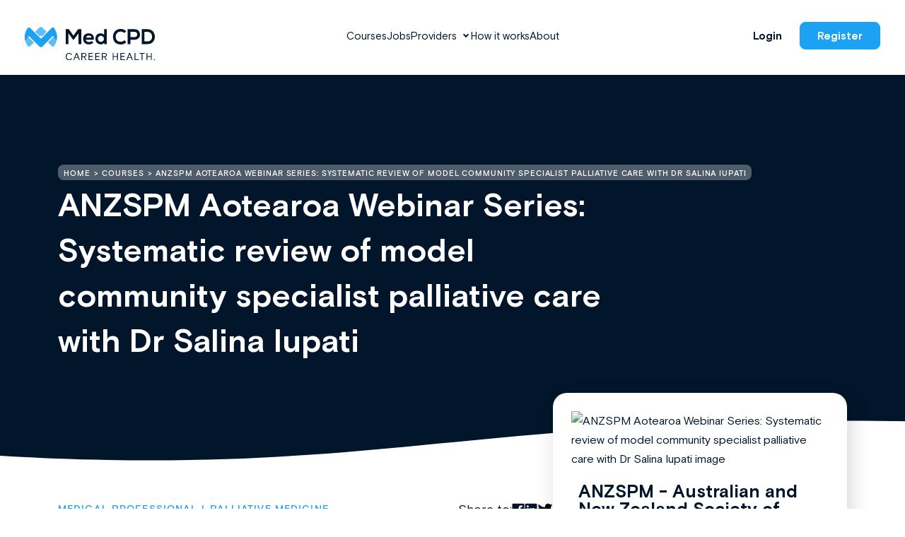

--- FILE ---
content_type: text/html; charset=UTF-8
request_url: https://medcpd.com/courses/anzspm-aotearoa-webinar-series-systematic-review-of-model-community-specialist-palliative-care-with-dr-salina-iupati/
body_size: 36559
content:

<!doctype html>
<html lang="en-AU">
  <head>
	<meta charset="utf-8">
	<meta http-equiv="x-ua-compatible" content="ie=edge">
	<meta name="viewport" content="width=device-width, initial-scale=1">
	<!-- Google Tag Manager -->
	<script>(function(w,d,s,l,i){w[l]=w[l]||[];w[l].push({'gtm.start':
	new Date().getTime(),event:'gtm.js'});var f=d.getElementsByTagName(s)[0],
	j=d.createElement(s),dl=l!='dataLayer'?'&l='+l:'';j.async=true;j.src=
	'https://www.googletagmanager.com/gtm.js?id='+i+dl;f.parentNode.insertBefore(j,f);
	})(window,document,'script','dataLayer','GTM-TGT8849');</script>
	<!-- End Google Tag Manager -->

<!-- HEADER STYLES -->
<style>
/* inject:/dist/styles/general.css */ /* endinject */
/* inject:/dist/styles/subpages.css */ /* endinject */
</style>
	<style>@font-face {
  font-family: "BasisGrotesquePro-Bold";
  font-style: normal;
  font-weight: normal;
  src: url("https://medcpd.com/wp-content/themes/medcpd/dist/fonts/BasisGrotesquePro-Bold.woff") format("woff"), url("https://medcpd.com/wp-content/themes/medcpd/dist/fonts/BasisGrotesquePro-Bold.woff2") format("woff2"); 
  font-display: swap; }@font-face {
  font-family: "BasisGrotesquePro-Light";
  font-style: normal;
  font-weight: normal;
  src: url("https://medcpd.com/wp-content/themes/medcpd/dist/fonts/BasisGrotesquePro-Light.woff") format("woff"), url("https://medcpd.com/wp-content/themes/medcpd/dist/fonts/BasisGrotesquePro-Light.woff2") format("woff2"); 
  font-display: swap; }@font-face {
  font-family: "BasisGrotesquePro-Medium";
  font-style: normal;
  font-weight: normal;
  src: url("https://medcpd.com/wp-content/themes/medcpd/dist/fonts/BasisGrotesquePro-Medium.woff") format("woff"), url("https://medcpd.com/wp-content/themes/medcpd/dist/fonts/BasisGrotesquePro-Medium.woff2") format("woff2"); 
  font-display: swap; }@font-face {
  font-family: "BasisGrotesquePro-Regular";
  font-style: normal;
  font-weight: normal;
  src: url("https://medcpd.com/wp-content/themes/medcpd/dist/fonts/BasisGrotesquePro-Regular.woff") format("woff"), url("https://medcpd.com/wp-content/themes/medcpd/dist/fonts/BasisGrotesquePro-Regular.woff2") format("woff2"); 
  font-display: swap; }@font-face {
  font-family: "fontawesome-webfont";
  font-style: normal;
  font-weight: normal;
  src: url("https://medcpd.com/wp-content/themes/medcpd/dist/fonts/fontawesome-webfont.woff") format("woff"), url("https://medcpd.com/wp-content/themes/medcpd/dist/fonts/fontawesome-webfont.woff2") format("woff2"); 
  font-display: swap; }</style><meta name='robots' content='index, follow, max-image-preview:large, max-snippet:-1, max-video-preview:-1' />

	<!-- This site is optimized with the Yoast SEO plugin v26.7 - https://yoast.com/wordpress/plugins/seo/ -->
	<title>Australian Medical Professional Development Courses Online | Med CPD</title>
	<meta name="description" content="Explore a wide range of MPD courses at MedCPD - the leading platform for continuing medical education." />
	<link rel="canonical" href="https://medcpd.com/courses/anzspm-aotearoa-webinar-series-systematic-review-of-model-community-specialist-palliative-care-with-dr-salina-iupati/" />
	<meta property="og:locale" content="en_US" />
	<meta property="og:type" content="article" />
	<meta property="og:title" content="Australian Medical Professional Development Courses Online | Med CPD" />
	<meta property="og:description" content="Explore a wide range of MPD courses at MedCPD - the leading platform for continuing medical education." />
	<meta property="og:url" content="https://medcpd.com/courses/anzspm-aotearoa-webinar-series-systematic-review-of-model-community-specialist-palliative-care-with-dr-salina-iupati/" />
	<meta property="og:site_name" content="Med CPD" />
	<meta property="og:image" content="https://medcpd.com/wp-content/uploads/2022/06/sharepost_fb2.jpg" />
	<meta property="og:image:width" content="1200" />
	<meta property="og:image:height" content="630" />
	<meta property="og:image:type" content="image/jpeg" />
	<meta name="twitter:card" content="summary_large_image" />
	<script type="application/ld+json" class="yoast-schema-graph">{"@context":"https://schema.org","@graph":[{"@type":["WebPage","SearchResultsPage"],"@id":"https://medcpd.com/courses/anzspm-aotearoa-webinar-series-systematic-review-of-model-community-specialist-palliative-care-with-dr-salina-iupati/","url":"https://medcpd.com/courses/anzspm-aotearoa-webinar-series-systematic-review-of-model-community-specialist-palliative-care-with-dr-salina-iupati/","name":"Australian Medical Professional Development Courses Online | Med CPD","isPartOf":{"@id":"https://medcpd.com/#website"},"datePublished":"2023-06-17T21:44:21+00:00","description":"Explore a wide range of MPD courses at MedCPD - the leading platform for continuing medical education.","breadcrumb":{"@id":"https://medcpd.com/courses/anzspm-aotearoa-webinar-series-systematic-review-of-model-community-specialist-palliative-care-with-dr-salina-iupati/#breadcrumb"},"inLanguage":"en-AU","potentialAction":[{"@type":"ReadAction","target":["https://medcpd.com/courses/anzspm-aotearoa-webinar-series-systematic-review-of-model-community-specialist-palliative-care-with-dr-salina-iupati/"]}]},{"@type":"BreadcrumbList","@id":"https://medcpd.com/courses/anzspm-aotearoa-webinar-series-systematic-review-of-model-community-specialist-palliative-care-with-dr-salina-iupati/#breadcrumb","itemListElement":[{"@type":"ListItem","position":1,"name":"Home","item":"https://medcpd.com/"},{"@type":"ListItem","position":2,"name":"Courses","item":"https://medcpd.com/courses/"},{"@type":"ListItem","position":3,"name":"ANZSPM Aotearoa Webinar Series: Systematic review of model community specialist palliative care with Dr Salina Iupati"}]},{"@type":"WebSite","@id":"https://medcpd.com/#website","url":"https://medcpd.com/","name":"Med CPD","description":"","potentialAction":[{"@type":"SearchAction","target":{"@type":"EntryPoint","urlTemplate":"https://medcpd.com/?s={search_term_string}"},"query-input":{"@type":"PropertyValueSpecification","valueRequired":true,"valueName":"search_term_string"}}],"inLanguage":"en-AU"}]}</script>
	<!-- / Yoast SEO plugin. -->


<link rel="alternate" title="oEmbed (JSON)" type="application/json+oembed" href="https://medcpd.com/wp-json/oembed/1.0/embed?url=https%3A%2F%2Fmedcpd.com%2Fcourses%2Fanzspm-aotearoa-webinar-series-systematic-review-of-model-community-specialist-palliative-care-with-dr-salina-iupati%2F" />
<link rel="alternate" title="oEmbed (XML)" type="text/xml+oembed" href="https://medcpd.com/wp-json/oembed/1.0/embed?url=https%3A%2F%2Fmedcpd.com%2Fcourses%2Fanzspm-aotearoa-webinar-series-systematic-review-of-model-community-specialist-palliative-care-with-dr-salina-iupati%2F&#038;format=xml" />
<style id='wp-img-auto-sizes-contain-inline-css' type='text/css'>
img:is([sizes=auto i],[sizes^="auto," i]){contain-intrinsic-size:3000px 1500px}
/*# sourceURL=wp-img-auto-sizes-contain-inline-css */
</style>
<style id='wp-emoji-styles-inline-css' type='text/css'>

	img.wp-smiley, img.emoji {
		display: inline !important;
		border: none !important;
		box-shadow: none !important;
		height: 1em !important;
		width: 1em !important;
		margin: 0 0.07em !important;
		vertical-align: -0.1em !important;
		background: none !important;
		padding: 0 !important;
	}
/*# sourceURL=wp-emoji-styles-inline-css */
</style>
<style id='wp-block-library-inline-css' type='text/css'>
:root{--wp-block-synced-color:#7a00df;--wp-block-synced-color--rgb:122,0,223;--wp-bound-block-color:var(--wp-block-synced-color);--wp-editor-canvas-background:#ddd;--wp-admin-theme-color:#007cba;--wp-admin-theme-color--rgb:0,124,186;--wp-admin-theme-color-darker-10:#006ba1;--wp-admin-theme-color-darker-10--rgb:0,107,160.5;--wp-admin-theme-color-darker-20:#005a87;--wp-admin-theme-color-darker-20--rgb:0,90,135;--wp-admin-border-width-focus:2px}@media (min-resolution:192dpi){:root{--wp-admin-border-width-focus:1.5px}}.wp-element-button{cursor:pointer}:root .has-very-light-gray-background-color{background-color:#eee}:root .has-very-dark-gray-background-color{background-color:#313131}:root .has-very-light-gray-color{color:#eee}:root .has-very-dark-gray-color{color:#313131}:root .has-vivid-green-cyan-to-vivid-cyan-blue-gradient-background{background:linear-gradient(135deg,#00d084,#0693e3)}:root .has-purple-crush-gradient-background{background:linear-gradient(135deg,#34e2e4,#4721fb 50%,#ab1dfe)}:root .has-hazy-dawn-gradient-background{background:linear-gradient(135deg,#faaca8,#dad0ec)}:root .has-subdued-olive-gradient-background{background:linear-gradient(135deg,#fafae1,#67a671)}:root .has-atomic-cream-gradient-background{background:linear-gradient(135deg,#fdd79a,#004a59)}:root .has-nightshade-gradient-background{background:linear-gradient(135deg,#330968,#31cdcf)}:root .has-midnight-gradient-background{background:linear-gradient(135deg,#020381,#2874fc)}:root{--wp--preset--font-size--normal:16px;--wp--preset--font-size--huge:42px}.has-regular-font-size{font-size:1em}.has-larger-font-size{font-size:2.625em}.has-normal-font-size{font-size:var(--wp--preset--font-size--normal)}.has-huge-font-size{font-size:var(--wp--preset--font-size--huge)}.has-text-align-center{text-align:center}.has-text-align-left{text-align:left}.has-text-align-right{text-align:right}.has-fit-text{white-space:nowrap!important}#end-resizable-editor-section{display:none}.aligncenter{clear:both}.items-justified-left{justify-content:flex-start}.items-justified-center{justify-content:center}.items-justified-right{justify-content:flex-end}.items-justified-space-between{justify-content:space-between}.screen-reader-text{border:0;clip-path:inset(50%);height:1px;margin:-1px;overflow:hidden;padding:0;position:absolute;width:1px;word-wrap:normal!important}.screen-reader-text:focus{background-color:#ddd;clip-path:none;color:#444;display:block;font-size:1em;height:auto;left:5px;line-height:normal;padding:15px 23px 14px;text-decoration:none;top:5px;width:auto;z-index:100000}html :where(.has-border-color){border-style:solid}html :where([style*=border-top-color]){border-top-style:solid}html :where([style*=border-right-color]){border-right-style:solid}html :where([style*=border-bottom-color]){border-bottom-style:solid}html :where([style*=border-left-color]){border-left-style:solid}html :where([style*=border-width]){border-style:solid}html :where([style*=border-top-width]){border-top-style:solid}html :where([style*=border-right-width]){border-right-style:solid}html :where([style*=border-bottom-width]){border-bottom-style:solid}html :where([style*=border-left-width]){border-left-style:solid}html :where(img[class*=wp-image-]){height:auto;max-width:100%}:where(figure){margin:0 0 1em}html :where(.is-position-sticky){--wp-admin--admin-bar--position-offset:var(--wp-admin--admin-bar--height,0px)}@media screen and (max-width:600px){html :where(.is-position-sticky){--wp-admin--admin-bar--position-offset:0px}}

/*# sourceURL=wp-block-library-inline-css */
</style><style id='global-styles-inline-css' type='text/css'>
:root{--wp--preset--aspect-ratio--square: 1;--wp--preset--aspect-ratio--4-3: 4/3;--wp--preset--aspect-ratio--3-4: 3/4;--wp--preset--aspect-ratio--3-2: 3/2;--wp--preset--aspect-ratio--2-3: 2/3;--wp--preset--aspect-ratio--16-9: 16/9;--wp--preset--aspect-ratio--9-16: 9/16;--wp--preset--color--black: #000000;--wp--preset--color--cyan-bluish-gray: #abb8c3;--wp--preset--color--white: #ffffff;--wp--preset--color--pale-pink: #f78da7;--wp--preset--color--vivid-red: #cf2e2e;--wp--preset--color--luminous-vivid-orange: #ff6900;--wp--preset--color--luminous-vivid-amber: #fcb900;--wp--preset--color--light-green-cyan: #7bdcb5;--wp--preset--color--vivid-green-cyan: #00d084;--wp--preset--color--pale-cyan-blue: #8ed1fc;--wp--preset--color--vivid-cyan-blue: #0693e3;--wp--preset--color--vivid-purple: #9b51e0;--wp--preset--gradient--vivid-cyan-blue-to-vivid-purple: linear-gradient(135deg,rgb(6,147,227) 0%,rgb(155,81,224) 100%);--wp--preset--gradient--light-green-cyan-to-vivid-green-cyan: linear-gradient(135deg,rgb(122,220,180) 0%,rgb(0,208,130) 100%);--wp--preset--gradient--luminous-vivid-amber-to-luminous-vivid-orange: linear-gradient(135deg,rgb(252,185,0) 0%,rgb(255,105,0) 100%);--wp--preset--gradient--luminous-vivid-orange-to-vivid-red: linear-gradient(135deg,rgb(255,105,0) 0%,rgb(207,46,46) 100%);--wp--preset--gradient--very-light-gray-to-cyan-bluish-gray: linear-gradient(135deg,rgb(238,238,238) 0%,rgb(169,184,195) 100%);--wp--preset--gradient--cool-to-warm-spectrum: linear-gradient(135deg,rgb(74,234,220) 0%,rgb(151,120,209) 20%,rgb(207,42,186) 40%,rgb(238,44,130) 60%,rgb(251,105,98) 80%,rgb(254,248,76) 100%);--wp--preset--gradient--blush-light-purple: linear-gradient(135deg,rgb(255,206,236) 0%,rgb(152,150,240) 100%);--wp--preset--gradient--blush-bordeaux: linear-gradient(135deg,rgb(254,205,165) 0%,rgb(254,45,45) 50%,rgb(107,0,62) 100%);--wp--preset--gradient--luminous-dusk: linear-gradient(135deg,rgb(255,203,112) 0%,rgb(199,81,192) 50%,rgb(65,88,208) 100%);--wp--preset--gradient--pale-ocean: linear-gradient(135deg,rgb(255,245,203) 0%,rgb(182,227,212) 50%,rgb(51,167,181) 100%);--wp--preset--gradient--electric-grass: linear-gradient(135deg,rgb(202,248,128) 0%,rgb(113,206,126) 100%);--wp--preset--gradient--midnight: linear-gradient(135deg,rgb(2,3,129) 0%,rgb(40,116,252) 100%);--wp--preset--font-size--small: 13px;--wp--preset--font-size--medium: 20px;--wp--preset--font-size--large: 36px;--wp--preset--font-size--x-large: 42px;--wp--preset--spacing--20: 0.44rem;--wp--preset--spacing--30: 0.67rem;--wp--preset--spacing--40: 1rem;--wp--preset--spacing--50: 1.5rem;--wp--preset--spacing--60: 2.25rem;--wp--preset--spacing--70: 3.38rem;--wp--preset--spacing--80: 5.06rem;--wp--preset--shadow--natural: 6px 6px 9px rgba(0, 0, 0, 0.2);--wp--preset--shadow--deep: 12px 12px 50px rgba(0, 0, 0, 0.4);--wp--preset--shadow--sharp: 6px 6px 0px rgba(0, 0, 0, 0.2);--wp--preset--shadow--outlined: 6px 6px 0px -3px rgb(255, 255, 255), 6px 6px rgb(0, 0, 0);--wp--preset--shadow--crisp: 6px 6px 0px rgb(0, 0, 0);}:where(.is-layout-flex){gap: 0.5em;}:where(.is-layout-grid){gap: 0.5em;}body .is-layout-flex{display: flex;}.is-layout-flex{flex-wrap: wrap;align-items: center;}.is-layout-flex > :is(*, div){margin: 0;}body .is-layout-grid{display: grid;}.is-layout-grid > :is(*, div){margin: 0;}:where(.wp-block-columns.is-layout-flex){gap: 2em;}:where(.wp-block-columns.is-layout-grid){gap: 2em;}:where(.wp-block-post-template.is-layout-flex){gap: 1.25em;}:where(.wp-block-post-template.is-layout-grid){gap: 1.25em;}.has-black-color{color: var(--wp--preset--color--black) !important;}.has-cyan-bluish-gray-color{color: var(--wp--preset--color--cyan-bluish-gray) !important;}.has-white-color{color: var(--wp--preset--color--white) !important;}.has-pale-pink-color{color: var(--wp--preset--color--pale-pink) !important;}.has-vivid-red-color{color: var(--wp--preset--color--vivid-red) !important;}.has-luminous-vivid-orange-color{color: var(--wp--preset--color--luminous-vivid-orange) !important;}.has-luminous-vivid-amber-color{color: var(--wp--preset--color--luminous-vivid-amber) !important;}.has-light-green-cyan-color{color: var(--wp--preset--color--light-green-cyan) !important;}.has-vivid-green-cyan-color{color: var(--wp--preset--color--vivid-green-cyan) !important;}.has-pale-cyan-blue-color{color: var(--wp--preset--color--pale-cyan-blue) !important;}.has-vivid-cyan-blue-color{color: var(--wp--preset--color--vivid-cyan-blue) !important;}.has-vivid-purple-color{color: var(--wp--preset--color--vivid-purple) !important;}.has-black-background-color{background-color: var(--wp--preset--color--black) !important;}.has-cyan-bluish-gray-background-color{background-color: var(--wp--preset--color--cyan-bluish-gray) !important;}.has-white-background-color{background-color: var(--wp--preset--color--white) !important;}.has-pale-pink-background-color{background-color: var(--wp--preset--color--pale-pink) !important;}.has-vivid-red-background-color{background-color: var(--wp--preset--color--vivid-red) !important;}.has-luminous-vivid-orange-background-color{background-color: var(--wp--preset--color--luminous-vivid-orange) !important;}.has-luminous-vivid-amber-background-color{background-color: var(--wp--preset--color--luminous-vivid-amber) !important;}.has-light-green-cyan-background-color{background-color: var(--wp--preset--color--light-green-cyan) !important;}.has-vivid-green-cyan-background-color{background-color: var(--wp--preset--color--vivid-green-cyan) !important;}.has-pale-cyan-blue-background-color{background-color: var(--wp--preset--color--pale-cyan-blue) !important;}.has-vivid-cyan-blue-background-color{background-color: var(--wp--preset--color--vivid-cyan-blue) !important;}.has-vivid-purple-background-color{background-color: var(--wp--preset--color--vivid-purple) !important;}.has-black-border-color{border-color: var(--wp--preset--color--black) !important;}.has-cyan-bluish-gray-border-color{border-color: var(--wp--preset--color--cyan-bluish-gray) !important;}.has-white-border-color{border-color: var(--wp--preset--color--white) !important;}.has-pale-pink-border-color{border-color: var(--wp--preset--color--pale-pink) !important;}.has-vivid-red-border-color{border-color: var(--wp--preset--color--vivid-red) !important;}.has-luminous-vivid-orange-border-color{border-color: var(--wp--preset--color--luminous-vivid-orange) !important;}.has-luminous-vivid-amber-border-color{border-color: var(--wp--preset--color--luminous-vivid-amber) !important;}.has-light-green-cyan-border-color{border-color: var(--wp--preset--color--light-green-cyan) !important;}.has-vivid-green-cyan-border-color{border-color: var(--wp--preset--color--vivid-green-cyan) !important;}.has-pale-cyan-blue-border-color{border-color: var(--wp--preset--color--pale-cyan-blue) !important;}.has-vivid-cyan-blue-border-color{border-color: var(--wp--preset--color--vivid-cyan-blue) !important;}.has-vivid-purple-border-color{border-color: var(--wp--preset--color--vivid-purple) !important;}.has-vivid-cyan-blue-to-vivid-purple-gradient-background{background: var(--wp--preset--gradient--vivid-cyan-blue-to-vivid-purple) !important;}.has-light-green-cyan-to-vivid-green-cyan-gradient-background{background: var(--wp--preset--gradient--light-green-cyan-to-vivid-green-cyan) !important;}.has-luminous-vivid-amber-to-luminous-vivid-orange-gradient-background{background: var(--wp--preset--gradient--luminous-vivid-amber-to-luminous-vivid-orange) !important;}.has-luminous-vivid-orange-to-vivid-red-gradient-background{background: var(--wp--preset--gradient--luminous-vivid-orange-to-vivid-red) !important;}.has-very-light-gray-to-cyan-bluish-gray-gradient-background{background: var(--wp--preset--gradient--very-light-gray-to-cyan-bluish-gray) !important;}.has-cool-to-warm-spectrum-gradient-background{background: var(--wp--preset--gradient--cool-to-warm-spectrum) !important;}.has-blush-light-purple-gradient-background{background: var(--wp--preset--gradient--blush-light-purple) !important;}.has-blush-bordeaux-gradient-background{background: var(--wp--preset--gradient--blush-bordeaux) !important;}.has-luminous-dusk-gradient-background{background: var(--wp--preset--gradient--luminous-dusk) !important;}.has-pale-ocean-gradient-background{background: var(--wp--preset--gradient--pale-ocean) !important;}.has-electric-grass-gradient-background{background: var(--wp--preset--gradient--electric-grass) !important;}.has-midnight-gradient-background{background: var(--wp--preset--gradient--midnight) !important;}.has-small-font-size{font-size: var(--wp--preset--font-size--small) !important;}.has-medium-font-size{font-size: var(--wp--preset--font-size--medium) !important;}.has-large-font-size{font-size: var(--wp--preset--font-size--large) !important;}.has-x-large-font-size{font-size: var(--wp--preset--font-size--x-large) !important;}
/*# sourceURL=global-styles-inline-css */
</style>

<style id='classic-theme-styles-inline-css' type='text/css'>
/*! This file is auto-generated */
.wp-block-button__link{color:#fff;background-color:#32373c;border-radius:9999px;box-shadow:none;text-decoration:none;padding:calc(.667em + 2px) calc(1.333em + 2px);font-size:1.125em}.wp-block-file__button{background:#32373c;color:#fff;text-decoration:none}
/*# sourceURL=/wp-includes/css/classic-themes.min.css */
</style>
<link rel='stylesheet' id='pinkpanda_main_css-css' href='https://medcpd.com/wp-content/themes/medcpd/dist/styles/main.css' type='text/css' media='all' />
<script type="text/javascript" src="https://medcpd.com/wp-content/plugins/stop-user-enumeration/frontend/js/frontend.js?ver=1.7.7" id="stop-user-enumeration-js" defer="defer" data-wp-strategy="defer"></script>
<script type="text/javascript" src="https://medcpd.com/wp-includes/js/jquery/jquery.min.js?ver=3.7.1" id="jquery-core-js"></script>
<script type="text/javascript" id="courses_scripts-js-extra">
/* <![CDATA[ */
var courses_ajax_params = {"ajaxurl":"https://medcpd.com/wp-admin/admin-ajax.php","posts":"{\"page\":0,\"course\":\"anzspm-aotearoa-webinar-series-systematic-review-of-model-community-specialist-palliative-care-with-dr-salina-iupati\",\"post_type\":\"course\",\"name\":\"anzspm-aotearoa-webinar-series-systematic-review-of-model-community-specialist-palliative-care-with-dr-salina-iupati\",\"error\":\"\",\"m\":\"\",\"p\":0,\"post_parent\":\"\",\"subpost\":\"\",\"subpost_id\":\"\",\"attachment\":\"\",\"attachment_id\":0,\"pagename\":\"\",\"page_id\":0,\"second\":\"\",\"minute\":\"\",\"hour\":\"\",\"day\":0,\"monthnum\":0,\"year\":0,\"w\":0,\"category_name\":\"\",\"tag\":\"\",\"cat\":\"\",\"tag_id\":\"\",\"author\":\"\",\"author_name\":\"\",\"feed\":\"\",\"tb\":\"\",\"paged\":0,\"meta_key\":\"\",\"meta_value\":\"\",\"preview\":\"\",\"s\":\"\",\"sentence\":\"\",\"title\":\"\",\"fields\":\"all\",\"menu_order\":\"\",\"embed\":\"\",\"category__in\":[],\"category__not_in\":[],\"category__and\":[],\"post__in\":[],\"post__not_in\":[],\"post_name__in\":[],\"tag__in\":[],\"tag__not_in\":[],\"tag__and\":[],\"tag_slug__in\":[],\"tag_slug__and\":[],\"post_parent__in\":[],\"post_parent__not_in\":[],\"author__in\":[],\"author__not_in\":[],\"search_columns\":[],\"ignore_sticky_posts\":false,\"suppress_filters\":false,\"cache_results\":true,\"update_post_term_cache\":true,\"update_menu_item_cache\":false,\"lazy_load_term_meta\":true,\"update_post_meta_cache\":true,\"posts_per_page\":10,\"nopaging\":false,\"comments_per_page\":\"50\",\"no_found_rows\":false,\"order\":\"DESC\"}","current_page":"1","max_page":"0"};
//# sourceURL=courses_scripts-js-extra
/* ]]> */
</script>
<script type="text/javascript" src="https://medcpd.com/wp-content/themes/medcpd/dist/scripts/loadmore.js?ver=1769381418" id="courses_scripts-js"></script>
<script type="text/javascript" id="jobs_scripts-js-extra">
/* <![CDATA[ */
var jobs_ajax_params = {"ajaxurl":"https://medcpd.com/wp-admin/admin-ajax.php","posts":"{\"page\":0,\"course\":\"anzspm-aotearoa-webinar-series-systematic-review-of-model-community-specialist-palliative-care-with-dr-salina-iupati\",\"post_type\":\"course\",\"name\":\"anzspm-aotearoa-webinar-series-systematic-review-of-model-community-specialist-palliative-care-with-dr-salina-iupati\",\"error\":\"\",\"m\":\"\",\"p\":0,\"post_parent\":\"\",\"subpost\":\"\",\"subpost_id\":\"\",\"attachment\":\"\",\"attachment_id\":0,\"pagename\":\"\",\"page_id\":0,\"second\":\"\",\"minute\":\"\",\"hour\":\"\",\"day\":0,\"monthnum\":0,\"year\":0,\"w\":0,\"category_name\":\"\",\"tag\":\"\",\"cat\":\"\",\"tag_id\":\"\",\"author\":\"\",\"author_name\":\"\",\"feed\":\"\",\"tb\":\"\",\"paged\":0,\"meta_key\":\"\",\"meta_value\":\"\",\"preview\":\"\",\"s\":\"\",\"sentence\":\"\",\"title\":\"\",\"fields\":\"all\",\"menu_order\":\"\",\"embed\":\"\",\"category__in\":[],\"category__not_in\":[],\"category__and\":[],\"post__in\":[],\"post__not_in\":[],\"post_name__in\":[],\"tag__in\":[],\"tag__not_in\":[],\"tag__and\":[],\"tag_slug__in\":[],\"tag_slug__and\":[],\"post_parent__in\":[],\"post_parent__not_in\":[],\"author__in\":[],\"author__not_in\":[],\"search_columns\":[],\"ignore_sticky_posts\":false,\"suppress_filters\":false,\"cache_results\":true,\"update_post_term_cache\":true,\"update_menu_item_cache\":false,\"lazy_load_term_meta\":true,\"update_post_meta_cache\":true,\"posts_per_page\":10,\"nopaging\":false,\"comments_per_page\":\"50\",\"no_found_rows\":false,\"order\":\"DESC\"}","current_page":"1","max_page":"0"};
//# sourceURL=jobs_scripts-js-extra
/* ]]> */
</script>
<script type="text/javascript" src="https://medcpd.com/wp-content/themes/medcpd/dist/scripts/loadmore-jobs.js?ver=1769381418" id="jobs_scripts-js"></script>
<link rel="https://api.w.org/" href="https://medcpd.com/wp-json/" /><link rel="EditURI" type="application/rsd+xml" title="RSD" href="https://medcpd.com/xmlrpc.php?rsd" />
<link rel='shortlink' href='https://medcpd.com/?p=19256' />
		<script type="text/javascript">
				(function(c,l,a,r,i,t,y){
					c[a]=c[a]||function(){(c[a].q=c[a].q||[]).push(arguments)};t=l.createElement(r);t.async=1;
					t.src="https://www.clarity.ms/tag/"+i+"?ref=wordpress";y=l.getElementsByTagName(r)[0];y.parentNode.insertBefore(t,y);
				})(window, document, "clarity", "script", "ifljkrp5wf");
		</script>
		
	<link rel="icon" href="https://medcpd.com/wp-content/themes/medcpd/dist/images/favicon.png" type="image/x-icon" />
	<link rel="shortcut icon" href="https://medcpd.com/wp-content/themes/medcpd/dist/images/favicon.png" type="image/x-icon" />
	<!--<script src="https://maxcdn.bootstrapcdn.com/bootstrap/4.0.0/js/bootstrap.min.js" integrity="sha384-JZR6Spejh4U02d8jOt6vLEHfe/JQGiRRSQQxSfFWpi1MquVdAyjUar5+76PVCmYl" crossorigin="anonymous"></script>-->
	
</head>
  <body class="wp-singular course-template-default single single-course postid-19256 wp-theme-medcpd anzspm-aotearoa-webinar-series-systematic-review-of-model-community-specialist-palliative-care-with-dr-salina-iupati">
    <!-- Google Tag Manager (noscript) -->
<noscript><iframe src="https://www.googletagmanager.com/ns.html?id=GTM-TGT8849"
height="0" width="0" style="display:none;visibility:hidden"></iframe></noscript>
<!-- End Google Tag Manager (noscript) -->    <!--[if IE]>
      <div class="alert alert-warning">
        You are using an <strong>outdated</strong> browser. Please <a href="http://browsehappy.com/">upgrade your browser</a> to improve your experience.      </div>
    <![endif]-->
        <div class="wrap global-wrapper" role="document">

        <header class="header">
    <div class="header__wrap">
        <div class="header__col">
            <a href="/" class="header__logo">
                <img src='https://medcpd.com/wp-content/themes/medcpd/dist/images/logos/header-logo.svg' alt="Med CPD Logo Header" id="header-logo" class="img-responsive">
            </a>
        </div>
        <div class="header__col">

            <ul id="desktop-menu" class="header__nav"><li id="menu-item-27" class="menu-item menu-item-type-post_type menu-item-object-page menu-item-27"><a href="https://medcpd.com/courses/" class="header__nav-item">Courses</a></li>
<li id="menu-item-21345" class="menu-item menu-item-type-custom menu-item-object-custom menu-item-21345"><a href="https://medcpd.com/jobs" class="header__nav-item">Jobs</a></li>
<li id="menu-item-21346" class="menu-item menu-item-type-custom menu-item-object-custom menu-item-has-children menu-item-21346"><a href="#" class="header__nav-item">Providers</a>
<ul class="sub-menu">
	<li id="menu-item-21013" class="menu-item menu-item-type-post_type menu-item-object-page menu-item-21013"><a href="https://medcpd.com/education-providers/" class="header__nav-item">Education Providers</a></li>
	<li id="menu-item-21347" class="menu-item menu-item-type-post_type menu-item-object-page menu-item-21347"><a href="https://medcpd.com/job-providers/" class="header__nav-item">Job Providers</a></li>
</ul>
</li>
<li id="menu-item-29" class="menu-item menu-item-type-post_type menu-item-object-page menu-item-29"><a href="https://medcpd.com/how-it-works/" class="header__nav-item">How it works</a></li>
<li id="menu-item-331" class="menu-item menu-item-type-post_type menu-item-object-page menu-item-331"><a href="https://medcpd.com/about/" class="header__nav-item">About</a></li>
</ul><!--end #desktop-menu -->

        </div>
        <div class="header__col">
            <div class="header__btn">

                                    <a class="btn btn--transparent" href="https://app.medcpd.com/login" target="_self">Login</a>
                
                                    <a class="btn btn--blue" href="https://app.medcpd.com/register" target="_self">Register</a>
                
            </div>
        </div>
        <div class="header__burger">
            <span class="btn btn--blue">Menu</span>
        </div>
    </div>
</header>
<div class="mob-menu">
    

    <ul id="menu-mobile-menu" class="mob-menu__nav"><li id="menu-item-171" class="menu-item menu-item-type-post_type menu-item-object-page menu-item-home menu-item-171"><a href="https://medcpd.com/" class="mob-menu__link">Home</a></li>
<li id="menu-item-154" class="menu-item menu-item-type-post_type menu-item-object-page menu-item-154"><a href="https://medcpd.com/courses/" class="mob-menu__link">Courses</a></li>
<li id="menu-item-21348" class="menu-item menu-item-type-custom menu-item-object-custom menu-item-21348"><a href="https://medcpd.com/jobs/" class="mob-menu__link">Jobs</a></li>
<li id="menu-item-21349" class="menu-item menu-item-type-custom menu-item-object-custom menu-item-has-children menu-item-21349"><a href="#" class="mob-menu__link">Providers</a>
<ul class="sub-menu">
	<li id="menu-item-21011" class="menu-item menu-item-type-post_type menu-item-object-page menu-item-21011"><a href="https://medcpd.com/education-providers/" class="mob-menu__link">Education Providers</a></li>
	<li id="menu-item-21350" class="menu-item menu-item-type-post_type menu-item-object-page menu-item-21350"><a href="https://medcpd.com/job-providers/" class="mob-menu__link">Job Providers</a></li>
</ul>
</li>
<li id="menu-item-155" class="menu-item menu-item-type-post_type menu-item-object-page menu-item-155"><a href="https://medcpd.com/how-it-works/" class="mob-menu__link">How it works</a></li>
<li id="menu-item-333" class="menu-item menu-item-type-post_type menu-item-object-page menu-item-333"><a href="https://medcpd.com/about/" class="mob-menu__link">About</a></li>
</ul><!--end #desktop-menu -->

    
    <ul id="menu-mobile-menu-sub" class="mob-menu__subnav"><li id="menu-item-170" class="menu-item menu-item-type-post_type menu-item-object-page menu-item-170"><a href="https://medcpd.com/contact/" class="mob-menu__sublink">Contact</a></li>
<li id="menu-item-169" class="menu-item menu-item-type-post_type menu-item-object-page menu-item-169"><a href="https://medcpd.com/faq/" class="mob-menu__sublink">FAQ</a></li>
</ul><!--end #desktop-menu -->

    <div class="mob-menu__btn">

                    <a class="btn btn--denim" href="https://app.medcpd.com/register" target="_self">Register</a>
        
                    <a class="btn btn--denim-border" href="https://app.medcpd.com/login" target="_self">Login</a>
        
    </div>
</div>

<script>
// Mobile Menu Accordion - Inline Version
(function() {
  // Wait for DOM to be fully loaded
  function initAccordion() {
    console.log('Initializing mobile accordion...');
    
    // Target the specific menu items with children
    const parentItems = document.querySelectorAll('.mob-menu__nav > li.menu-item-has-children');
    
    console.log('Found parent items:', parentItems.length);
    
    parentItems.forEach(function(parentLi) {
      const parentLink = parentLi.querySelector(':scope > a.mob-menu__link');
      const submenu = parentLi.querySelector(':scope > .sub-menu');
      
      if (!parentLink || !submenu) {
        console.log('Missing link or submenu for:', parentLi);
        return;
      }
      
      console.log('Setting up accordion for:', parentLink.textContent);
      
      // Add click handler
      parentLink.onclick = function(e) {
        console.log('Clicked:', this.textContent);
        e.preventDefault();
        e.stopPropagation();
        
        // Check if already active
        const isActive = parentLi.classList.contains('submenu-active');
        
        // Close all other submenus
        parentItems.forEach(function(item) {
          item.classList.remove('submenu-active');
          const sub = item.querySelector(':scope > .sub-menu');
          if (sub) sub.classList.remove('active');
        });
        
        // Toggle current submenu
        if (!isActive) {
          parentLi.classList.add('submenu-active');
          submenu.classList.add('active');
        }
        
        return false;
      };
    });
  }
  
  // Run when DOM is ready
  if (document.readyState === 'loading') {
    document.addEventListener('DOMContentLoaded', initAccordion);
  } else {
    initAccordion();
  }
})();
</script>        <main class="main" data-scroll-container>
          

<section class="head " data-scroll-section >
    <div class="head__content">
        <div class="container">


            

                
                <div class="head__single--course">

                    <div class="breadcrumbs " typeof="BreadcrumbList" vocab="http://schema.org/">
                
                        <span property="itemListElement" typeof="ListItem"><a property="item" typeof="WebPage" title="Go to Med CPD." href="https://medcpd.com" class="home" ><span property="name">Home</span></a><meta property="position" content="1"></span><span property="itemListElement" typeof="ListItem"><a property="item" typeof="WebPage" title="Go to Courses." href="https://medcpd.com/courses/" class="archive post-course-archive" ><span property="name">Courses</span></a><meta property="position" content="2"></span><span property="itemListElement" typeof="ListItem"><span property="name" class="post post-course current-item">ANZSPM Aotearoa Webinar Series: Systematic review of model community specialist palliative care with Dr Salina Iupati</span><meta property="url" content="https://medcpd.com/courses/anzspm-aotearoa-webinar-series-systematic-review-of-model-community-specialist-palliative-care-with-dr-salina-iupati/"><meta property="position" content="3"></span>                        
                    </div><!-- breadcrumbs -->

                    <h1>ANZSPM Aotearoa Webinar Series: Systematic review of model community specialist palliative care with Dr Salina Iupati</h1>

                    
                </div>

                
                
            
        </div>
    </div>
</section>

          <section class="about-course" data-scroll-section>
    <div class="container">
        <div class="about-course__wrap">
            <div class="about-course__inner">
                <div class="about-course__top">
                    <div class="about-course__categories article-card__categories">
                        				            <div class="article-card__categories">
				                				                    <a href="https://medcpd.com/course-category/medical-professional/">Medical Professional</a>
				                				                    <a href="https://medcpd.com/course-category/palliative-medicine/">Palliative Medicine</a>
				                				            </div>
				                            </div>
                    <div class="share">
                        <p>Share to:</p>
                        <div class="share__socials">
                            <a target="_blank" href="https://www.facebook.com/sharer/sharer.php?u=https://medcpd.com/courses/anzspm-aotearoa-webinar-series-systematic-review-of-model-community-specialist-palliative-care-with-dr-salina-iupati/">
                                <img src="https://medcpd.com/wp-content/themes/medcpd/dist/images/socials/facebook-ico.svg" alt="">
                            </a>
                            <a target="_blank" href="https://www.linkedin.com/sharing/share-offsite/?url=https://medcpd.com/courses/anzspm-aotearoa-webinar-series-systematic-review-of-model-community-specialist-palliative-care-with-dr-salina-iupati/">
                                <img src="https://medcpd.com/wp-content/themes/medcpd/dist/images/socials/linkedin-ico.svg" alt="">
                            </a>
                            <a target="_blank" href="https://twitter.com/intent/tweet?text=ANZSPM Aotearoa Webinar Series: Systematic review of model community specialist palliative care with Dr Salina Iupati - https://medcpd.com/courses/anzspm-aotearoa-webinar-series-systematic-review-of-model-community-specialist-palliative-care-with-dr-salina-iupati/">
                                <img src="https://medcpd.com/wp-content/themes/medcpd/dist/images/socials/twitter-ico.svg" alt="">
                            </a>
                        </div>
                    </div>
                </div>

                <div class="wrapped_content">
                
                    Dr Salina Iupati has acquired a breadth of experience in supporting patients with brain tumours in the community, from first diagnosis to terminal care. She is currently studying towards a PhD in community specialist palliative care service delivery.                
                </div><!-- end wrapped_content -->
                

                <section class="join join--left">
				    
			        <div class="join__wrap">
			            <div class="join__info">
			            	<h3>Sign up for free and continue reading</h3>
<p>Med CPD offers the widest range of courses and content, all accessible in one place. Click on the Sign up button and start looking after the health of your career.</p>
			            </div>
			            <div class="join__btn">

			            	                                <a class="btn btn--white-bg" href="https://app.medcpd.com/register?courseId=WZDbN3LD7j">Sign up</a>
                            
                            <!-- public_url -->
			            	                                <a class="btn btn--transparent-bg" href="https://app.medcpd.com/courses/3175">Learn more</a>
                                                        
			            </div>
			        </div>
				    
				</section>

            </div>
            <div class="about-course__card">
            	            		<div class="about-course__image">
            	
            	    	<img src="https://api.medcpd.com/images/XkBy9FaddLaA3NF9cCGBLlOeXgNGQn5gkIrfGIhC.png" alt="ANZSPM Aotearoa Webinar Series: Systematic review of model community specialist palliative care with Dr Salina Iupati image" />
            	
            		</div><!-- end about-course__image -->
            	            	
                

                                        <h5>ANZSPM - Australian and New Zealand Society of Palliative Medicine</h5>
                                    
                                <div class="about-course__card-item">
                    <h6>Speakers</h6>
                                            <p>Dr Salina Iupati</p>
                                    </div>
                
                                 <div class="about-course__card-item">
                    <h6>Date</h6>
                    <p>July 5 2023</p>
                </div>
                
                
                
                                <a href="https://app.medcpd.com/register?courseId=WZDbN3LD7j" class="btn btn--arrow-denim">Enrol now</a>
                            </div>
        </div>
    </div>
</section>

<section class="courses-gallery" data-scroll-section>
    <div class="courses-gallery__inner">
        <div class="container">
            <div class="courses-gallery__head">
                <h3>Other courses</h3>
                            </div>
            <div class="courses-gallery__slider">
                <div class="courses-gallery__swiper">
                    <div class="swiper-wrapper">
                                                            
<div class="article-card swiper-slide">
    <div class="article-card__img">
                            <a href="https://medcpd.com/courses/be-extraordinary-cpd-a-doctors-cpd-and-well-being-retreat-on-cultural-safety-and-bias-in-medicine/"><img src="https://api.medcpd.com/images/HiWSxkvZE5dKR8X8dFqRRzbJsRYA9RSNaBDkKBMz.jpg" alt="Be Extraordinary CPD- a doctor&#8217;s CPD and well-being retreat on cultural safety and bias in medicine image" /></a>
            </div>

    <h4><a href="https://medcpd.com/courses/be-extraordinary-cpd-a-doctors-cpd-and-well-being-retreat-on-cultural-safety-and-bias-in-medicine/">Be Extraordinary CPD- a doctor&#8217;s CPD and well-being retreat on cultural safety and bias in medicine</a></h4>

    <div class="article-card__row">    
                    <div class="article-card__categories">
                                        <a href="https://medcpd.com/course-category/medical-professional/">Medical Professional</a>
                                                    </div>
        
        <div class="article-card__time">2 days</div>
    </div>

            <div class="excerpt">
            Are you interested in a fun way to easily complete your mandatory CPD? Keen to learn more about cult...        </div>
    
        <div class="article-card__row end ">
        <span class="provider-name"><strong>Provider:</strong> <span>Ataraxia Collective</span></span>
    </div>
    
    <div class="article-card__row ">
        <a href="https://medcpd.com/courses/be-extraordinary-cpd-a-doctors-cpd-and-well-being-retreat-on-cultural-safety-and-bias-in-medicine/" class="btn btn--arrow-white btn--text">Learn more</a>
    </div>
</div>                                                                    
<div class="article-card swiper-slide">
    <div class="article-card__img">
                            <a href="https://medcpd.com/courses/leadership-professionals-burnout/"><img src="https://api.medcpd.com/images/rDfy2dToz3BUqUC3zAOu4eVlLFBrhNokWqHfPTGn.png" alt="Leadership, Professionals &amp; Burnout image" /></a>
            </div>

    <h4><a href="https://medcpd.com/courses/leadership-professionals-burnout/">Leadership, Professionals &amp; Burnout</a></h4>

    <div class="article-card__row">    
                    <div class="article-card__categories">
                                        <a href="https://medcpd.com/course-category/aboriginal-and-or-torres-strait-islander-health-practitioner/">Aboriginal and/or Torres Strait Islander Health Practitioner</a>
                        <span>&nbsp;+ 16 more.</span>                            </div>
        
        <div class="article-card__time">1 H</div>
    </div>

            <div class="excerpt">
            Burnout starts with feeling "too busy," then struggling to keep up. 
But how can you fit in time for...        </div>
    
        <div class="article-card__row end ">
        <span class="provider-name"><strong>Provider:</strong> <span>MotherMind Doctor</span></span>
    </div>
    
    <div class="article-card__row ">
        <a href="https://medcpd.com/courses/leadership-professionals-burnout/" class="btn btn--arrow-white btn--text">Learn more</a>
    </div>
</div>                                                                    
<div class="article-card swiper-slide">
    <div class="article-card__img">
                            <a href="https://medcpd.com/courses/how-to-be-a-relaxed-caregiver-2/"><img src="https://api.medcpd.com/images/uzzyP1Wkm2CYcv1VLV82XyaHMHSCETa48tzLuFWJ.png" alt="How to Be a Relaxed Caregiver image" /></a>
            </div>

    <h4><a href="https://medcpd.com/courses/how-to-be-a-relaxed-caregiver-2/">How to Be a Relaxed Caregiver</a></h4>

    <div class="article-card__row">    
                    <div class="article-card__categories">
                                        <a href="https://medcpd.com/course-category/aboriginal-and-or-torres-strait-islander-health-practitioner/">Aboriginal and/or Torres Strait Islander Health Practitioner</a>
                        <span>&nbsp;+ 16 more.</span>                            </div>
        
        <div class="article-card__time">45 Mins</div>
    </div>

            <div class="excerpt">
            This session helps you understand why life feels stressful, how your mind reacts under pressure, and...        </div>
    
        <div class="article-card__row end ">
        <span class="provider-name"><strong>Provider:</strong> <span>Elizabeth Rozario</span></span>
    </div>
    
    <div class="article-card__row ">
        <a href="https://medcpd.com/courses/how-to-be-a-relaxed-caregiver-2/" class="btn btn--arrow-white btn--text">Learn more</a>
    </div>
</div>                                                                    
<div class="article-card swiper-slide">
    <div class="article-card__img">
                            <a href="https://medcpd.com/courses/how-to-be-a-relaxed-caregiver/"><img src="https://api.medcpd.com/images/uzzyP1Wkm2CYcv1VLV82XyaHMHSCETa48tzLuFWJ.png" alt="How to Be a Relaxed Caregiver image" /></a>
            </div>

    <h4><a href="https://medcpd.com/courses/how-to-be-a-relaxed-caregiver/">How to Be a Relaxed Caregiver</a></h4>

    <div class="article-card__row">    
                    <div class="article-card__categories">
                                        <a href="https://medcpd.com/course-category/aboriginal-and-or-torres-strait-islander-health-practitioner/">Aboriginal and/or Torres Strait Islander Health Practitioner</a>
                        <span>&nbsp;+ 16 more.</span>                            </div>
        
        <div class="article-card__time">45 Mins</div>
    </div>

            <div class="excerpt">
            This session helps you understand why life feels stressful, how your mind reacts under pressure, and...        </div>
    
        <div class="article-card__row end ">
        <span class="provider-name"><strong>Provider:</strong> <span>Elizabeth Rozario</span></span>
    </div>
    
    <div class="article-card__row ">
        <a href="https://medcpd.com/courses/how-to-be-a-relaxed-caregiver/" class="btn btn--arrow-white btn--text">Learn more</a>
    </div>
</div>                                                    </div>
                </div>
                                <div class="courses-gallery__arrows">
                    <div class="courses-gallery__arrow courses-gallery__prev">
                        <svg>
                            <use xlink:href="#arrow-prev-ico"></use>
                        </svg>
                    </div>
                    <div class="courses-gallery__arrow courses-gallery__next">
                        <svg>
                            <use xlink:href="#arrow-next-ico"></use>
                        </svg>
                    </div>
                </div>
                            </div>
        </div>
    </div>
</section>

<section class="quote" data-scroll-section>
    
    
    
    <div class="quote__wrap">

                            <div class="swiper-wrapper">
                            
                    <div class="quote__unit swiper-slide">
                                               <p>A welcome new opportunity for medical professionals to access diverse CPD content, put together creatively and painstakingly. An admirable initiative that can cater to doctors of all specialities</p>
                        <div class="quote__desc">
                            <div class="quote__avatar">
                                                                <img src="https://medcpd.com/wp-content/uploads/2022/05/Dr-Thinesh-Rajasingam-small.png" alt="Dr Thinesh Rajasingam CPD training">
                            </div>
                            <div class="quote__info">
                                <h6>Dr Thinesh Rajasingam</h6>
                                                                    <p>Adult Psychiatrist</p>
                                                            </div>
                        </div>
                    </div>
            
                            
                    <div class="quote__unit swiper-slide">
                                               <p>Med CPD offers a new, innovative approach to ongoing professional development, skills acquisition and knowledge expansion. It&#8217;s effectively an easy-to-use gateway to a wealth of diverse courses, resources and events from a growing range of new and established education &amp; training providers. I recommend checking out what&#8217;s available now and keeping an eye on the site as it grows and evolves.</p>
                        <div class="quote__desc">
                            <div class="quote__avatar">
                                                                <img src="https://medcpd.com/wp-content/uploads/2022/05/Dr-Andrew-Vanlint-small.png" alt="Dr Andrew Vanlint CPD training">
                            </div>
                            <div class="quote__info">
                                <h6>Dr Andrew Vanlint</h6>
                                                                    <p>Clinical Haematology and General Medicine Registrar</p>
                                                            </div>
                        </div>
                    </div>
            
                            
                    <div class="quote__unit swiper-slide">
                                               <p>For me, there are 3 key factors that set Med CPD apart from other sources of medical professional development and education. First up, it’s free! Secondly, it allows easier access to the latest career development courses using advanced browsing functionality. Thirdly, it is designed to support medical professionals at every career stage.</p>
                        <div class="quote__desc">
                            <div class="quote__avatar">
                                                                <img src="https://medcpd.com/wp-content/uploads/2023/01/Anita-Fletcher-small.png" alt="Anita Fletcher CPD training">
                            </div>
                            <div class="quote__info">
                                <h6>Anita Fletcher</h6>
                                                                    <p>Medical Career Coach</p>
                                                            </div>
                        </div>
                    </div>
            
                            </div>
            <div class="swiper-pagination"></div><!-- end swiper-pagination -->
        
            </div>

    <div class="background"></div>
    
</section>

<section class="join -view" data-scroll-section>
    <div class="container">
        <div class="join__wrap -width">
            <div class="join__info">

                <h2>Become a Med CPD member for free, and the rest comes easy.</h2>
<p><a class="join__link" href="https://app.medcpd.com/login">Login</a> or <a class="join__link" href="https://app.medcpd.com/register">Register</a> for a free Med CPD account.</p>
                
            </div>
            
            
                                    <a class="btn btn--arrow-blue" href="https://app.medcpd.com/register" target="">
                        Join our community                    </a>
                
                    </div>
    </div>
</section>          <section class="partners" data-scroll-section>
    <div class="container" data-scroll data-scroll-call="partnersInit">
                <h6>Quality Education From</h6>
        <div class="partners__block">
                    
                                    <div class="partners__item">
                        <img src="https://medcpd.com/wp-content/uploads/2023/01/Meaningful-Ageing-Australia.png" alt="Meaningful Ageing Australia">
                    </div>
                        
                    
                                    <div class="partners__item">
                        <img src="https://medcpd.com/wp-content/uploads/2023/01/Digital-Health-Festival.png" alt="Digital Health Festival">
                    </div>
                        
                    
                                    <div class="partners__item">
                        <img src="https://medcpd.com/wp-content/uploads/2023/01/Avant.png" alt="Avant">
                    </div>
                        
                    
                                    <div class="partners__item">
                        <img src="https://medcpd.com/wp-content/uploads/2023/01/Standout-Medical-Careers.png" alt="Standout Medical Careers">
                    </div>
                        
                    
                                    <div class="partners__item">
                        <img src="https://medcpd.com/wp-content/uploads/2023/01/Immunisation-Coalition.png" alt="Immunisation Coalition">
                    </div>
                        
            
                    
                                    <div class="partners__item">
                        <img src="https://medcpd.com/wp-content/uploads/2023/01/Meaningful-Ageing-Australia.png" alt="Meaningful Ageing Australia">
                    </div>
                        
                    
                                    <div class="partners__item">
                        <img src="https://medcpd.com/wp-content/uploads/2023/01/Digital-Health-Festival.png" alt="Digital Health Festival">
                    </div>
                        
                    
                                    <div class="partners__item">
                        <img src="https://medcpd.com/wp-content/uploads/2023/01/Avant.png" alt="Avant">
                    </div>
                        
                    
                                    <div class="partners__item">
                        <img src="https://medcpd.com/wp-content/uploads/2023/01/Standout-Medical-Careers.png" alt="Standout Medical Careers">
                    </div>
                        
                    
                                    <div class="partners__item">
                        <img src="https://medcpd.com/wp-content/uploads/2023/01/Immunisation-Coalition.png" alt="Immunisation Coalition">
                    </div>
                        
                    </div>
        <script>
            function partnersInit() {
              jQuery('.partners__block').not('.slick-initialized').slick({
                  slidesToShow: 6,
                  slidesToScroll: 1,
                  autoplay: true,
                  infinite: true,
                  arrows: false,
                  responsive: [
                      {
                          breakpoint: 1199,
                          settings: {
                              slidesToShow: 5,
                              slidesToScroll: 1
                          }
                      },
                      {
                          breakpoint: 991,
                          settings: {
                              slidesToShow: 4,
                              slidesToScroll: 1
                          }
                      },
                      {
                          breakpoint: 767,
                          settings: {
                              slidesToShow: 3,
                              slidesToScroll: 1
                          }
                      },
                      {
                          breakpoint: 575,
                          settings: {
                              slidesToShow: 2,
                              slidesToScroll: 1
                          }
                      }
                  ]
              });
            }
            jQuery(document).ready(function() {
              if(window.innerWidth <= 1279) {
                setTimeout(() => {
                  partnersInit();
                }, 500);
              }
            });
        </script>
    </div>
</section>

<footer class="footer" data-scroll-section>
    <div class="container">
        <div class="footer__row">
            <div class="footer__col footer__left-side">

                <ul id="footer-menu-1" class="footer__nav"><li id="menu-item-238" class="menu-item menu-item-type-post_type menu-item-object-page menu-item-home menu-item-238"><a href="https://medcpd.com/" class="footer__nav-item">Home</a></li>
<li id="menu-item-241" class="menu-item menu-item-type-post_type menu-item-object-page menu-item-241"><a href="https://medcpd.com/contact/" class="footer__nav-item">Contact</a></li>
<li id="menu-item-242" class="menu-item menu-item-type-post_type menu-item-object-page menu-item-242"><a href="https://medcpd.com/courses/" class="footer__nav-item">Courses</a></li>
<li id="menu-item-21353" class="menu-item menu-item-type-custom menu-item-object-custom menu-item-21353"><a href="https://medcpd.com/jobs/" class="footer__nav-item">Jobs</a></li>
<li id="menu-item-244" class="menu-item menu-item-type-post_type menu-item-object-page menu-item-244"><a href="https://medcpd.com/faq/" class="footer__nav-item">FAQ</a></li>
<li id="menu-item-21012" class="menu-item menu-item-type-post_type menu-item-object-page menu-item-21012"><a href="https://medcpd.com/education-providers/" class="footer__nav-item">Education Providers</a></li>
<li id="menu-item-335" class="menu-item menu-item-type-post_type menu-item-object-page menu-item-335"><a href="https://medcpd.com/about/" class="footer__nav-item">About</a></li>
<li id="menu-item-18679" class="menu-item menu-item-type-post_type menu-item-object-page current_page_parent menu-item-18679"><a href="https://medcpd.com/blog/" class="footer__nav-item">Blog</a></li>
</ul>
                <a href="/" class="footer__logo">
                    <img src="https://medcpd.com/wp-content/themes/medcpd/dist/images/footer-logo.svg" id="footer-logo" alt="Med CPD Career Health Logo">
                </a>
            </div>
            <div class="footer__col">
                <div class="footer__right-row">
                    <div class="footer__contacts">
 
                        <a href="mailto:support@medcpd.com" class="footer__contacts-item">support@medcpd.com</a>
                        <a href="tel:" class="footer__contacts-item"></a>

                        
                            <div class="links_wrapper">

                                
                                    
                                          <a class="social-link" href="https://www.linkedin.com/company/med-cpd" target="_blank">
                                              <i class="fa social-icon fa-linkedin"></i>
                                          </a>

                                
                                    
                                          <a class="social-link" href="https://www.facebook.com/Med-CPD-235206318411519" target="_blank">
                                              <i class="fa social-icon fa-facebook"></i>
                                          </a>

                                
                                    
                                          <a class="social-link" href="https://www.instagram.com/med.cpd" target="_blank">
                                              <i class="fa social-icon fa-instagram"></i>
                                          </a>

                                
                            </div><!-- end social_wrapper -->

                        

                    </div>
                    <div class="footer__started">
                        <span class="footer__started-caption">Get started</span>

                                                    <a class="btn--arrow" href="https://app.medcpd.com/register" target="_self">Medical Professional Registration</a>
                                                
                                                    <a class="btn--arrow" href="https://app.medcpd.com/register-provider" target="_self">Education Providers</a>
                        
                                                    <a class="btn--arrow" href="https://app.medcpd.com/register-jobprovider" target="_self">Job Providers</a>
                                            </div>
                </div>
                <div class="footer__btn">

                                            <a class="btn btn--white" href="https://app.medcpd.com/login" target="_self">Login</a>
                    
                                            <a class="btn btn--white-border" href="https://app.medcpd.com/register" target="_self">Register</a>
                     
    
                </div>

                <ul id="footer-menu-1" class="footer__policy"><li id="menu-item-251" class="menu-item menu-item-type-post_type menu-item-object-page menu-item-privacy-policy menu-item-251"><a rel="privacy-policy" href="https://medcpd.com/privacy-policy/" class="footer__policy-item">Privacy Policy</a></li>
<li id="menu-item-253" class="menu-item menu-item-type-post_type menu-item-object-page menu-item-253"><a href="https://medcpd.com/terms-conditions/" class="footer__policy-item">Terms &#038; Conditions</a></li>
</ul>            </div>
        </div>
    </div>
</footer>
<script>
    let today = new Date();
    let date = today.getFullYear() + '-' + (today.getMonth() + 1) + '-' + today.getDate();
    let time = today.getHours() + ":" + today.getMinutes() + ":" + today.getSeconds();
    let dateTime = date + ' ' + time;

    let revision = dateTime;
    let file = 'https://medcpd.com/wp-content/themes/medcpd/assets/images/sprite.svg';
</script>

<script>
    /* locomotive-scroll v4.1.3 | MIT License | https://github.com/locomotivemtl/locomotive-scroll */
(function (global, factory) {
  typeof exports === 'object' && typeof module !== 'undefined' ? module.exports = factory() :
  typeof define === 'function' && define.amd ? define(factory) :
  (global = typeof globalThis !== 'undefined' ? globalThis : global || self, global.LocomotiveScroll = factory());
}(this, (function () { 'use strict';

  function _classCallCheck(instance, Constructor) {
    if (!(instance instanceof Constructor)) {
      throw new TypeError("Cannot call a class as a function");
    }
  }

  function _defineProperties(target, props) {
    for (var i = 0; i < props.length; i++) {
      var descriptor = props[i];
      descriptor.enumerable = descriptor.enumerable || false;
      descriptor.configurable = true;
      if ("value" in descriptor) descriptor.writable = true;
      Object.defineProperty(target, descriptor.key, descriptor);
    }
  }

  function _createClass(Constructor, protoProps, staticProps) {
    if (protoProps) _defineProperties(Constructor.prototype, protoProps);
    if (staticProps) _defineProperties(Constructor, staticProps);
    return Constructor;
  }

  function _defineProperty(obj, key, value) {
    if (key in obj) {
      Object.defineProperty(obj, key, {
        value: value,
        enumerable: true,
        configurable: true,
        writable: true
      });
    } else {
      obj[key] = value;
    }

    return obj;
  }

  function ownKeys(object, enumerableOnly) {
    var keys = Object.keys(object);

    if (Object.getOwnPropertySymbols) {
      var symbols = Object.getOwnPropertySymbols(object);
      if (enumerableOnly) symbols = symbols.filter(function (sym) {
        return Object.getOwnPropertyDescriptor(object, sym).enumerable;
      });
      keys.push.apply(keys, symbols);
    }

    return keys;
  }

  function _objectSpread2(target) {
    for (var i = 1; i < arguments.length; i++) {
      var source = arguments[i] != null ? arguments[i] : {};

      if (i % 2) {
        ownKeys(Object(source), true).forEach(function (key) {
          _defineProperty(target, key, source[key]);
        });
      } else if (Object.getOwnPropertyDescriptors) {
        Object.defineProperties(target, Object.getOwnPropertyDescriptors(source));
      } else {
        ownKeys(Object(source)).forEach(function (key) {
          Object.defineProperty(target, key, Object.getOwnPropertyDescriptor(source, key));
        });
      }
    }

    return target;
  }

  function _inherits(subClass, superClass) {
    if (typeof superClass !== "function" && superClass !== null) {
      throw new TypeError("Super expression must either be null or a function");
    }

    subClass.prototype = Object.create(superClass && superClass.prototype, {
      constructor: {
        value: subClass,
        writable: true,
        configurable: true
      }
    });
    if (superClass) _setPrototypeOf(subClass, superClass);
  }

  function _getPrototypeOf(o) {
    _getPrototypeOf = Object.setPrototypeOf ? Object.getPrototypeOf : function _getPrototypeOf(o) {
      return o.__proto__ || Object.getPrototypeOf(o);
    };
    return _getPrototypeOf(o);
  }

  function _setPrototypeOf(o, p) {
    _setPrototypeOf = Object.setPrototypeOf || function _setPrototypeOf(o, p) {
      o.__proto__ = p;
      return o;
    };

    return _setPrototypeOf(o, p);
  }

  function _isNativeReflectConstruct() {
    if (typeof Reflect === "undefined" || !Reflect.construct) return false;
    if (Reflect.construct.sham) return false;
    if (typeof Proxy === "function") return true;

    try {
      Date.prototype.toString.call(Reflect.construct(Date, [], function () {}));
      return true;
    } catch (e) {
      return false;
    }
  }

  function _assertThisInitialized(self) {
    if (self === void 0) {
      throw new ReferenceError("this hasn't been initialised - super() hasn't been called");
    }

    return self;
  }

  function _possibleConstructorReturn(self, call) {
    if (call && (typeof call === "object" || typeof call === "function")) {
      return call;
    }

    return _assertThisInitialized(self);
  }

  function _createSuper(Derived) {
    var hasNativeReflectConstruct = _isNativeReflectConstruct();

    return function _createSuperInternal() {
      var Super = _getPrototypeOf(Derived),
          result;

      if (hasNativeReflectConstruct) {
        var NewTarget = _getPrototypeOf(this).constructor;

        result = Reflect.construct(Super, arguments, NewTarget);
      } else {
        result = Super.apply(this, arguments);
      }

      return _possibleConstructorReturn(this, result);
    };
  }

  function _superPropBase(object, property) {
    while (!Object.prototype.hasOwnProperty.call(object, property)) {
      object = _getPrototypeOf(object);
      if (object === null) break;
    }

    return object;
  }

  function _get(target, property, receiver) {
    if (typeof Reflect !== "undefined" && Reflect.get) {
      _get = Reflect.get;
    } else {
      _get = function _get(target, property, receiver) {
        var base = _superPropBase(target, property);

        if (!base) return;
        var desc = Object.getOwnPropertyDescriptor(base, property);

        if (desc.get) {
          return desc.get.call(receiver);
        }

        return desc.value;
      };
    }

    return _get(target, property, receiver || target);
  }

  function _slicedToArray(arr, i) {
    return _arrayWithHoles(arr) || _iterableToArrayLimit(arr, i) || _unsupportedIterableToArray(arr, i) || _nonIterableRest();
  }

  function _toConsumableArray(arr) {
    return _arrayWithoutHoles(arr) || _iterableToArray(arr) || _unsupportedIterableToArray(arr) || _nonIterableSpread();
  }

  function _arrayWithoutHoles(arr) {
    if (Array.isArray(arr)) return _arrayLikeToArray(arr);
  }

  function _arrayWithHoles(arr) {
    if (Array.isArray(arr)) return arr;
  }

  function _iterableToArray(iter) {
    if (typeof Symbol !== "undefined" && Symbol.iterator in Object(iter)) return Array.from(iter);
  }

  function _iterableToArrayLimit(arr, i) {
    if (typeof Symbol === "undefined" || !(Symbol.iterator in Object(arr))) return;
    var _arr = [];
    var _n = true;
    var _d = false;
    var _e = undefined;

    try {
      for (var _i = arr[Symbol.iterator](), _s; !(_n = (_s = _i.next()).done); _n = true) {
        _arr.push(_s.value);

        if (i && _arr.length === i) break;
      }
    } catch (err) {
      _d = true;
      _e = err;
    } finally {
      try {
        if (!_n && _i["return"] != null) _i["return"]();
      } finally {
        if (_d) throw _e;
      }
    }

    return _arr;
  }

  function _unsupportedIterableToArray(o, minLen) {
    if (!o) return;
    if (typeof o === "string") return _arrayLikeToArray(o, minLen);
    var n = Object.prototype.toString.call(o).slice(8, -1);
    if (n === "Object" && o.constructor) n = o.constructor.name;
    if (n === "Map" || n === "Set") return Array.from(o);
    if (n === "Arguments" || /^(?:Ui|I)nt(?:8|16|32)(?:Clamped)?Array$/.test(n)) return _arrayLikeToArray(o, minLen);
  }

  function _arrayLikeToArray(arr, len) {
    if (len == null || len > arr.length) len = arr.length;

    for (var i = 0, arr2 = new Array(len); i < len; i++) arr2[i] = arr[i];

    return arr2;
  }

  function _nonIterableSpread() {
    throw new TypeError("Invalid attempt to spread non-iterable instance.\nIn order to be iterable, non-array objects must have a [Symbol.iterator]() method.");
  }

  function _nonIterableRest() {
    throw new TypeError("Invalid attempt to destructure non-iterable instance.\nIn order to be iterable, non-array objects must have a [Symbol.iterator]() method.");
  }

  var defaults = {
    el: document,
    name: 'scroll',
    offset: [0, 0],
    repeat: false,
    smooth: false,
    initPosition: {
      x: 0,
      y: 0
    },
    direction: 'vertical',
    gestureDirection: 'vertical',
    reloadOnContextChange: false,
    lerp: 0.1,
    "class": 'is-inview',
    scrollbarContainer: false,
    scrollbarClass: 'c-scrollbar',
    scrollingClass: 'has-scroll-scrolling',
    draggingClass: 'has-scroll-dragging',
    smoothClass: 'has-scroll-smooth',
    initClass: 'has-scroll-init',
    getSpeed: false,
    getDirection: false,
    scrollFromAnywhere: false,
    multiplier: 1,
    firefoxMultiplier: 50,
    touchMultiplier: 2,
    resetNativeScroll: true,
    tablet: {
      smooth: false,
      direction: 'vertical',
      gestureDirection: 'vertical',
      breakpoint: 1024
    },
    smartphone: {
      smooth: false,
      direction: 'vertical',
      gestureDirection: 'vertical'
    }
  };

  var _default = /*#__PURE__*/function () {
    function _default() {
      var options = arguments.length > 0 && arguments[0] !== undefined ? arguments[0] : {};

      _classCallCheck(this, _default);

      Object.assign(this, defaults, options);
      this.smartphone = defaults.smartphone;
      if (options.smartphone) Object.assign(this.smartphone, options.smartphone);
      this.tablet = defaults.tablet;
      if (options.tablet) Object.assign(this.tablet, options.tablet);
      this.namespace = 'locomotive';
      this.html = document.documentElement;
      this.windowHeight = window.innerHeight;
      this.windowWidth = window.innerWidth;
      this.windowMiddle = {
        x: this.windowWidth / 2,
        y: this.windowHeight / 2
      };
      this.els = {};
      this.currentElements = {};
      this.listeners = {};
      this.hasScrollTicking = false;
      this.hasCallEventSet = false;
      this.checkScroll = this.checkScroll.bind(this);
      this.checkResize = this.checkResize.bind(this);
      this.checkEvent = this.checkEvent.bind(this);
      this.instance = {
        scroll: {
          x: 0,
          y: 0
        },
        limit: {
          x: this.html.offsetWidth,
          y: this.html.offsetHeight
        },
        currentElements: this.currentElements
      };

      if (this.isMobile) {
        if (this.isTablet) {
          this.context = 'tablet';
        } else {
          this.context = 'smartphone';
        }
      } else {
        this.context = 'desktop';
      }

      if (this.isMobile) this.direction = this[this.context].direction;

      if (this.direction === 'horizontal') {
        this.directionAxis = 'x';
      } else {
        this.directionAxis = 'y';
      }

      if (this.getDirection) {
        this.instance.direction = null;
      }

      if (this.getDirection) {
        this.instance.speed = 0;
      }

      this.html.classList.add(this.initClass);
      window.addEventListener('resize', this.checkResize, false);
    }

    _createClass(_default, [{
      key: "init",
      value: function init() {
        this.initEvents();
      }
    }, {
      key: "checkScroll",
      value: function checkScroll() {
        this.dispatchScroll();
      }
    }, {
      key: "checkResize",
      value: function checkResize() {
        var _this = this;

        if (!this.resizeTick) {
          this.resizeTick = true;
          requestAnimationFrame(function () {
            _this.resize();

            _this.resizeTick = false;
          });
        }
      }
    }, {
      key: "resize",
      value: function resize() {}
    }, {
      key: "checkContext",
      value: function checkContext() {
        if (!this.reloadOnContextChange) return;
        this.isMobile = /Android|iPhone|iPad|iPod|BlackBerry|IEMobile|Opera Mini/i.test(navigator.userAgent) || navigator.platform === 'MacIntel' && navigator.maxTouchPoints > 1 || this.windowWidth < this.tablet.breakpoint;
        this.isTablet = this.isMobile && this.windowWidth >= this.tablet.breakpoint;
        var oldContext = this.context;

        if (this.isMobile) {
          if (this.isTablet) {
            this.context = 'tablet';
          } else {
            this.context = 'smartphone';
          }
        } else {
          this.context = 'desktop';
        }

        if (oldContext != this.context) {
          var oldSmooth = oldContext == 'desktop' ? this.smooth : this[oldContext].smooth;
          var newSmooth = this.context == 'desktop' ? this.smooth : this[this.context].smooth;
          if (oldSmooth != newSmooth) window.location.reload();
        }
      }
    }, {
      key: "initEvents",
      value: function initEvents() {
        var _this2 = this;

        this.scrollToEls = this.el.querySelectorAll("[data-".concat(this.name, "-to]"));
        this.setScrollTo = this.setScrollTo.bind(this);
        this.scrollToEls.forEach(function (el) {
          el.addEventListener('click', _this2.setScrollTo, false);
        });
      }
    }, {
      key: "setScrollTo",
      value: function setScrollTo(event) {
        event.preventDefault();
        this.scrollTo(event.currentTarget.getAttribute("data-".concat(this.name, "-href")) || event.currentTarget.getAttribute('href'), {
          offset: event.currentTarget.getAttribute("data-".concat(this.name, "-offset"))
        });
      }
    }, {
      key: "addElements",
      value: function addElements() {}
    }, {
      key: "detectElements",
      value: function detectElements(hasCallEventSet) {
        var _this3 = this;

        var scrollTop = this.instance.scroll.y;
        var scrollBottom = scrollTop + this.windowHeight;
        var scrollLeft = this.instance.scroll.x;
        var scrollRight = scrollLeft + this.windowWidth;
        Object.entries(this.els).forEach(function (_ref) {
          var _ref2 = _slicedToArray(_ref, 2),
              i = _ref2[0],
              el = _ref2[1];

          if (el && (!el.inView || hasCallEventSet)) {
            if (_this3.direction === 'horizontal') {
              if (scrollRight >= el.left && scrollLeft < el.right) {
                _this3.setInView(el, i);
              }
            } else {
              if (scrollBottom >= el.top && scrollTop < el.bottom) {
                _this3.setInView(el, i);
              }
            }
          }

          if (el && el.inView) {
            if (_this3.direction === 'horizontal') {
              var width = el.right - el.left;
              el.progress = (_this3.instance.scroll.x - (el.left - _this3.windowWidth)) / (width + _this3.windowWidth);

              if (scrollRight < el.left || scrollLeft > el.right) {
                _this3.setOutOfView(el, i);
              }
            } else {
              var height = el.bottom - el.top;
              el.progress = (_this3.instance.scroll.y - (el.top - _this3.windowHeight)) / (height + _this3.windowHeight);

              if (scrollBottom < el.top || scrollTop > el.bottom) {
                _this3.setOutOfView(el, i);
              }
            }
          }
        }); // this.els = this.els.filter((current, i) => {
        //     return current !== null;
        // });

        this.hasScrollTicking = false;
      }
    }, {
      key: "setInView",
      value: function setInView(current, i) {
        this.els[i].inView = true;
        current.el.classList.add(current["class"]);
        this.currentElements[i] = current;

        if (current.call && this.hasCallEventSet) {
          this.dispatchCall(current, 'enter');

          if (!current.repeat) {
            this.els[i].call = false;
          }
        } // if (!current.repeat && !current.speed && !current.sticky) {
        //     if (!current.call || current.call && this.hasCallEventSet) {
        //        this.els[i] = null
        //     }
        // }

      }
    }, {
      key: "setOutOfView",
      value: function setOutOfView(current, i) {
        var _this4 = this;

        // if (current.repeat || current.speed !== undefined) {
        this.els[i].inView = false; // }

        Object.keys(this.currentElements).forEach(function (el) {
          el === i && delete _this4.currentElements[el];
        });

        if (current.call && this.hasCallEventSet) {
          this.dispatchCall(current, 'exit');
        }

        if (current.repeat) {
          current.el.classList.remove(current["class"]);
        }
      }
    }, {
      key: "dispatchCall",
      value: function dispatchCall(current, way) {
        this.callWay = way;
        this.callValue = current.call.split(',').map(function (item) {
          return item.trim();
        });
        this.callObj = current;
        if (this.callValue.length == 1) this.callValue = this.callValue[0];
        var callEvent = new Event(this.namespace + 'call');
        this.el.dispatchEvent(callEvent);
      }
    }, {
      key: "dispatchScroll",
      value: function dispatchScroll() {
        var scrollEvent = new Event(this.namespace + 'scroll');
        this.el.dispatchEvent(scrollEvent);
      }
    }, {
      key: "setEvents",
      value: function setEvents(event, func) {
        if (!this.listeners[event]) {
          this.listeners[event] = [];
        }

        var list = this.listeners[event];
        list.push(func);

        if (list.length === 1) {
          this.el.addEventListener(this.namespace + event, this.checkEvent, false);
        }

        if (event === 'call') {
          this.hasCallEventSet = true;
          this.detectElements(true);
        }
      }
    }, {
      key: "unsetEvents",
      value: function unsetEvents(event, func) {
        if (!this.listeners[event]) return;
        var list = this.listeners[event];
        var index = list.indexOf(func);
        if (index < 0) return;
        list.splice(index, 1);

        if (list.index === 0) {
          this.el.removeEventListener(this.namespace + event, this.checkEvent, false);
        }
      }
    }, {
      key: "checkEvent",
      value: function checkEvent(event) {
        var _this5 = this;

        var name = event.type.replace(this.namespace, '');
        var list = this.listeners[name];
        if (!list || list.length === 0) return;
        list.forEach(function (func) {
          switch (name) {
            case 'scroll':
              return func(_this5.instance);

            case 'call':
              return func(_this5.callValue, _this5.callWay, _this5.callObj);

            default:
              return func();
          }
        });
      }
    }, {
      key: "startScroll",
      value: function startScroll() {}
    }, {
      key: "stopScroll",
      value: function stopScroll() {}
    }, {
      key: "setScroll",
      value: function setScroll(x, y) {
        this.instance.scroll = {
          x: 0,
          y: 0
        };
      }
    }, {
      key: "destroy",
      value: function destroy() {
        var _this6 = this;

        window.removeEventListener('resize', this.checkResize, false);
        Object.keys(this.listeners).forEach(function (event) {
          _this6.el.removeEventListener(_this6.namespace + event, _this6.checkEvent, false);
        });
        this.listeners = {};
        this.scrollToEls.forEach(function (el) {
          el.removeEventListener('click', _this6.setScrollTo, false);
        });
        this.html.classList.remove(this.initClass);
      }
    }]);

    return _default;
  }();

  var commonjsGlobal = typeof globalThis !== 'undefined' ? globalThis : typeof window !== 'undefined' ? window : typeof global !== 'undefined' ? global : typeof self !== 'undefined' ? self : {};

  function createCommonjsModule(fn, module) {
  	return module = { exports: {} }, fn(module, module.exports), module.exports;
  }

  var smoothscroll = createCommonjsModule(function (module, exports) {
  /* smoothscroll v0.4.4 - 2019 - Dustan Kasten, Jeremias Menichelli - MIT License */
  (function () {

    // polyfill
    function polyfill() {
      // aliases
      var w = window;
      var d = document;

      // return if scroll behavior is supported and polyfill is not forced
      if (
        'scrollBehavior' in d.documentElement.style &&
        w.__forceSmoothScrollPolyfill__ !== true
      ) {
        return;
      }

      // globals
      var Element = w.HTMLElement || w.Element;
      var SCROLL_TIME = 468;

      // object gathering original scroll methods
      var original = {
        scroll: w.scroll || w.scrollTo,
        scrollBy: w.scrollBy,
        elementScroll: Element.prototype.scroll || scrollElement,
        scrollIntoView: Element.prototype.scrollIntoView
      };

      // define timing method
      var now =
        w.performance && w.performance.now
          ? w.performance.now.bind(w.performance)
          : Date.now;

      /**
       * indicates if a the current browser is made by Microsoft
       * @method isMicrosoftBrowser
       * @param {String} userAgent
       * @returns {Boolean}
       */
      function isMicrosoftBrowser(userAgent) {
        var userAgentPatterns = ['MSIE ', 'Trident/', 'Edge/'];

        return new RegExp(userAgentPatterns.join('|')).test(userAgent);
      }

      /*
       * IE has rounding bug rounding down clientHeight and clientWidth and
       * rounding up scrollHeight and scrollWidth causing false positives
       * on hasScrollableSpace
       */
      var ROUNDING_TOLERANCE = isMicrosoftBrowser(w.navigator.userAgent) ? 1 : 0;

      /**
       * changes scroll position inside an element
       * @method scrollElement
       * @param {Number} x
       * @param {Number} y
       * @returns {undefined}
       */
      function scrollElement(x, y) {
        this.scrollLeft = x;
        this.scrollTop = y;
      }

      /**
       * returns result of applying ease math function to a number
       * @method ease
       * @param {Number} k
       * @returns {Number}
       */
      function ease(k) {
        return 0.5 * (1 - Math.cos(Math.PI * k));
      }

      /**
       * indicates if a smooth behavior should be applied
       * @method shouldBailOut
       * @param {Number|Object} firstArg
       * @returns {Boolean}
       */
      function shouldBailOut(firstArg) {
        if (
          firstArg === null ||
          typeof firstArg !== 'object' ||
          firstArg.behavior === undefined ||
          firstArg.behavior === 'auto' ||
          firstArg.behavior === 'instant'
        ) {
          // first argument is not an object/null
          // or behavior is auto, instant or undefined
          return true;
        }

        if (typeof firstArg === 'object' && firstArg.behavior === 'smooth') {
          // first argument is an object and behavior is smooth
          return false;
        }

        // throw error when behavior is not supported
        throw new TypeError(
          'behavior member of ScrollOptions ' +
            firstArg.behavior +
            ' is not a valid value for enumeration ScrollBehavior.'
        );
      }

      /**
       * indicates if an element has scrollable space in the provided axis
       * @method hasScrollableSpace
       * @param {Node} el
       * @param {String} axis
       * @returns {Boolean}
       */
      function hasScrollableSpace(el, axis) {
        if (axis === 'Y') {
          return el.clientHeight + ROUNDING_TOLERANCE < el.scrollHeight;
        }

        if (axis === 'X') {
          return el.clientWidth + ROUNDING_TOLERANCE < el.scrollWidth;
        }
      }

      /**
       * indicates if an element has a scrollable overflow property in the axis
       * @method canOverflow
       * @param {Node} el
       * @param {String} axis
       * @returns {Boolean}
       */
      function canOverflow(el, axis) {
        var overflowValue = w.getComputedStyle(el, null)['overflow' + axis];

        return overflowValue === 'auto' || overflowValue === 'scroll';
      }

      /**
       * indicates if an element can be scrolled in either axis
       * @method isScrollable
       * @param {Node} el
       * @param {String} axis
       * @returns {Boolean}
       */
      function isScrollable(el) {
        var isScrollableY = hasScrollableSpace(el, 'Y') && canOverflow(el, 'Y');
        var isScrollableX = hasScrollableSpace(el, 'X') && canOverflow(el, 'X');

        return isScrollableY || isScrollableX;
      }

      /**
       * finds scrollable parent of an element
       * @method findScrollableParent
       * @param {Node} el
       * @returns {Node} el
       */
      function findScrollableParent(el) {
        while (el !== d.body && isScrollable(el) === false) {
          el = el.parentNode || el.host;
        }

        return el;
      }

      /**
       * self invoked function that, given a context, steps through scrolling
       * @method step
       * @param {Object} context
       * @returns {undefined}
       */
      function step(context) {
        var time = now();
        var value;
        var currentX;
        var currentY;
        var elapsed = (time - context.startTime) / SCROLL_TIME;

        // avoid elapsed times higher than one
        elapsed = elapsed > 1 ? 1 : elapsed;

        // apply easing to elapsed time
        value = ease(elapsed);

        currentX = context.startX + (context.x - context.startX) * value;
        currentY = context.startY + (context.y - context.startY) * value;

        context.method.call(context.scrollable, currentX, currentY);

        // scroll more if we have not reached our destination
        if (currentX !== context.x || currentY !== context.y) {
          w.requestAnimationFrame(step.bind(w, context));
        }
      }

      /**
       * scrolls window or element with a smooth behavior
       * @method smoothScroll
       * @param {Object|Node} el
       * @param {Number} x
       * @param {Number} y
       * @returns {undefined}
       */
      function smoothScroll(el, x, y) {
        var scrollable;
        var startX;
        var startY;
        var method;
        var startTime = now();

        // define scroll context
        if (el === d.body) {
          scrollable = w;
          startX = w.scrollX || w.pageXOffset;
          startY = w.scrollY || w.pageYOffset;
          method = original.scroll;
        } else {
          scrollable = el;
          startX = el.scrollLeft;
          startY = el.scrollTop;
          method = scrollElement;
        }

        // scroll looping over a frame
        step({
          scrollable: scrollable,
          method: method,
          startTime: startTime,
          startX: startX,
          startY: startY,
          x: x,
          y: y
        });
      }

      // ORIGINAL METHODS OVERRIDES
      // w.scroll and w.scrollTo
      w.scroll = w.scrollTo = function() {
        // avoid action when no arguments are passed
        if (arguments[0] === undefined) {
          return;
        }

        // avoid smooth behavior if not required
        if (shouldBailOut(arguments[0]) === true) {
          original.scroll.call(
            w,
            arguments[0].left !== undefined
              ? arguments[0].left
              : typeof arguments[0] !== 'object'
                ? arguments[0]
                : w.scrollX || w.pageXOffset,
            // use top prop, second argument if present or fallback to scrollY
            arguments[0].top !== undefined
              ? arguments[0].top
              : arguments[1] !== undefined
                ? arguments[1]
                : w.scrollY || w.pageYOffset
          );

          return;
        }

        // LET THE SMOOTHNESS BEGIN!
        smoothScroll.call(
          w,
          d.body,
          arguments[0].left !== undefined
            ? ~~arguments[0].left
            : w.scrollX || w.pageXOffset,
          arguments[0].top !== undefined
            ? ~~arguments[0].top
            : w.scrollY || w.pageYOffset
        );
      };

      // w.scrollBy
      w.scrollBy = function() {
        // avoid action when no arguments are passed
        if (arguments[0] === undefined) {
          return;
        }

        // avoid smooth behavior if not required
        if (shouldBailOut(arguments[0])) {
          original.scrollBy.call(
            w,
            arguments[0].left !== undefined
              ? arguments[0].left
              : typeof arguments[0] !== 'object' ? arguments[0] : 0,
            arguments[0].top !== undefined
              ? arguments[0].top
              : arguments[1] !== undefined ? arguments[1] : 0
          );

          return;
        }

        // LET THE SMOOTHNESS BEGIN!
        smoothScroll.call(
          w,
          d.body,
          ~~arguments[0].left + (w.scrollX || w.pageXOffset),
          ~~arguments[0].top + (w.scrollY || w.pageYOffset)
        );
      };

      // Element.prototype.scroll and Element.prototype.scrollTo
      Element.prototype.scroll = Element.prototype.scrollTo = function() {
        // avoid action when no arguments are passed
        if (arguments[0] === undefined) {
          return;
        }

        // avoid smooth behavior if not required
        if (shouldBailOut(arguments[0]) === true) {
          // if one number is passed, throw error to match Firefox implementation
          if (typeof arguments[0] === 'number' && arguments[1] === undefined) {
            throw new SyntaxError('Value could not be converted');
          }

          original.elementScroll.call(
            this,
            // use left prop, first number argument or fallback to scrollLeft
            arguments[0].left !== undefined
              ? ~~arguments[0].left
              : typeof arguments[0] !== 'object' ? ~~arguments[0] : this.scrollLeft,
            // use top prop, second argument or fallback to scrollTop
            arguments[0].top !== undefined
              ? ~~arguments[0].top
              : arguments[1] !== undefined ? ~~arguments[1] : this.scrollTop
          );

          return;
        }

        var left = arguments[0].left;
        var top = arguments[0].top;

        // LET THE SMOOTHNESS BEGIN!
        smoothScroll.call(
          this,
          this,
          typeof left === 'undefined' ? this.scrollLeft : ~~left,
          typeof top === 'undefined' ? this.scrollTop : ~~top
        );
      };

      // Element.prototype.scrollBy
      Element.prototype.scrollBy = function() {
        // avoid action when no arguments are passed
        if (arguments[0] === undefined) {
          return;
        }

        // avoid smooth behavior if not required
        if (shouldBailOut(arguments[0]) === true) {
          original.elementScroll.call(
            this,
            arguments[0].left !== undefined
              ? ~~arguments[0].left + this.scrollLeft
              : ~~arguments[0] + this.scrollLeft,
            arguments[0].top !== undefined
              ? ~~arguments[0].top + this.scrollTop
              : ~~arguments[1] + this.scrollTop
          );

          return;
        }

        this.scroll({
          left: ~~arguments[0].left + this.scrollLeft,
          top: ~~arguments[0].top + this.scrollTop,
          behavior: arguments[0].behavior
        });
      };

      // Element.prototype.scrollIntoView
      Element.prototype.scrollIntoView = function() {
        // avoid smooth behavior if not required
        if (shouldBailOut(arguments[0]) === true) {
          original.scrollIntoView.call(
            this,
            arguments[0] === undefined ? true : arguments[0]
          );

          return;
        }

        // LET THE SMOOTHNESS BEGIN!
        var scrollableParent = findScrollableParent(this);
        var parentRects = scrollableParent.getBoundingClientRect();
        var clientRects = this.getBoundingClientRect();

        if (scrollableParent !== d.body) {
          // reveal element inside parent
          smoothScroll.call(
            this,
            scrollableParent,
            scrollableParent.scrollLeft + clientRects.left - parentRects.left,
            scrollableParent.scrollTop + clientRects.top - parentRects.top
          );

          // reveal parent in viewport unless is fixed
          if (w.getComputedStyle(scrollableParent).position !== 'fixed') {
            w.scrollBy({
              left: parentRects.left,
              top: parentRects.top,
              behavior: 'smooth'
            });
          }
        } else {
          // reveal element in viewport
          w.scrollBy({
            left: clientRects.left,
            top: clientRects.top,
            behavior: 'smooth'
          });
        }
      };
    }

    {
      // commonjs
      module.exports = { polyfill: polyfill };
    }

  }());
  });
  var smoothscroll_1 = smoothscroll.polyfill;

  var _default$1 = /*#__PURE__*/function (_Core) {
    _inherits(_default, _Core);

    var _super = _createSuper(_default);

    function _default() {
      var _this;

      var options = arguments.length > 0 && arguments[0] !== undefined ? arguments[0] : {};

      _classCallCheck(this, _default);

      _this = _super.call(this, options);

      if (_this.resetNativeScroll) {
        if (history.scrollRestoration) {
          history.scrollRestoration = 'manual';
        }

        window.scrollTo(0, 0);
      }

      window.addEventListener('scroll', _this.checkScroll, false);

      if (window.smoothscrollPolyfill === undefined) {
        window.smoothscrollPolyfill = smoothscroll;
        window.smoothscrollPolyfill.polyfill();
      }

      return _this;
    }

    _createClass(_default, [{
      key: "init",
      value: function init() {
        this.instance.scroll.y = window.pageYOffset;
        this.addElements();
        this.detectElements();

        _get(_getPrototypeOf(_default.prototype), "init", this).call(this);
      }
    }, {
      key: "checkScroll",
      value: function checkScroll() {
        var _this2 = this;

        _get(_getPrototypeOf(_default.prototype), "checkScroll", this).call(this);

        if (this.getDirection) {
          this.addDirection();
        }

        if (this.getSpeed) {
          this.addSpeed();
          this.speedTs = Date.now();
        }

        this.instance.scroll.y = window.pageYOffset;

        if (Object.entries(this.els).length) {
          if (!this.hasScrollTicking) {
            requestAnimationFrame(function () {
              _this2.detectElements();
            });
            this.hasScrollTicking = true;
          }
        }
      }
    }, {
      key: "addDirection",
      value: function addDirection() {
        if (window.pageYOffset > this.instance.scroll.y) {
          if (this.instance.direction !== 'down') {
            this.instance.direction = 'down';
          }
        } else if (window.pageYOffset < this.instance.scroll.y) {
          if (this.instance.direction !== 'up') {
            this.instance.direction = 'up';
          }
        }
      }
    }, {
      key: "addSpeed",
      value: function addSpeed() {
        if (window.pageYOffset != this.instance.scroll.y) {
          this.instance.speed = (window.pageYOffset - this.instance.scroll.y) / Math.max(1, Date.now() - this.speedTs);
        } else {
          this.instance.speed = 0;
        }
      }
    }, {
      key: "resize",
      value: function resize() {
        if (Object.entries(this.els).length) {
          this.windowHeight = window.innerHeight;
          this.updateElements();
        }
      }
    }, {
      key: "addElements",
      value: function addElements() {
        var _this3 = this;

        this.els = {};
        var els = this.el.querySelectorAll('[data-' + this.name + ']');
        els.forEach(function (el, index) {
          var BCR = el.getBoundingClientRect();
          var cl = el.dataset[_this3.name + 'Class'] || _this3["class"];
          var id = typeof el.dataset[_this3.name + 'Id'] === 'string' ? el.dataset[_this3.name + 'Id'] : index;
          var top;
          var left;
          var offset = typeof el.dataset[_this3.name + 'Offset'] === 'string' ? el.dataset[_this3.name + 'Offset'].split(',') : _this3.offset;
          var repeat = el.dataset[_this3.name + 'Repeat'];
          var call = el.dataset[_this3.name + 'Call'];
          var target = el.dataset[_this3.name + 'Target'];
          var targetEl;

          if (target !== undefined) {
            targetEl = document.querySelector("".concat(target));
          } else {
            targetEl = el;
          }

          var targetElBCR = targetEl.getBoundingClientRect();
          top = targetElBCR.top + _this3.instance.scroll.y;
          left = targetElBCR.left + _this3.instance.scroll.x;
          var bottom = top + targetEl.offsetHeight;
          var right = left + targetEl.offsetWidth;

          if (repeat == 'false') {
            repeat = false;
          } else if (repeat != undefined) {
            repeat = true;
          } else {
            repeat = _this3.repeat;
          }

          var relativeOffset = _this3.getRelativeOffset(offset);

          top = top + relativeOffset[0];
          bottom = bottom - relativeOffset[1];
          var mappedEl = {
            el: el,
            targetEl: targetEl,
            id: id,
            "class": cl,
            top: top,
            bottom: bottom,
            left: left,
            right: right,
            offset: offset,
            progress: 0,
            repeat: repeat,
            inView: false,
            call: call
          };
          _this3.els[id] = mappedEl;

          if (el.classList.contains(cl)) {
            _this3.setInView(_this3.els[id], id);
          }
        });
      }
    }, {
      key: "updateElements",
      value: function updateElements() {
        var _this4 = this;

        Object.entries(this.els).forEach(function (_ref) {
          var _ref2 = _slicedToArray(_ref, 2),
              i = _ref2[0],
              el = _ref2[1];

          var top = el.targetEl.getBoundingClientRect().top + _this4.instance.scroll.y;

          var bottom = top + el.targetEl.offsetHeight;

          var relativeOffset = _this4.getRelativeOffset(el.offset);

          _this4.els[i].top = top + relativeOffset[0];
          _this4.els[i].bottom = bottom - relativeOffset[1];
        });
        this.hasScrollTicking = false;
      }
    }, {
      key: "getRelativeOffset",
      value: function getRelativeOffset(offset) {
        var relativeOffset = [0, 0];

        if (offset) {
          for (var i = 0; i < offset.length; i++) {
            if (typeof offset[i] == 'string') {
              if (offset[i].includes('%')) {
                relativeOffset[i] = parseInt(offset[i].replace('%', '') * this.windowHeight / 100);
              } else {
                relativeOffset[i] = parseInt(offset[i]);
              }
            } else {
              relativeOffset[i] = offset[i];
            }
          }
        }

        return relativeOffset;
      }
      /**
       * Scroll to a desired target.
       *
       * @param  Available options :
       *          target {node, string, "top", "bottom", int} - The DOM element we want to scroll to
       *          options {object} - Options object for additionnal settings.
       * @return {void}
       */

    }, {
      key: "scrollTo",
      value: function scrollTo(target) {
        var options = arguments.length > 1 && arguments[1] !== undefined ? arguments[1] : {};
        // Parse options
        var offset = parseInt(options.offset) || 0; // An offset to apply on top of given `target` or `sourceElem`'s target

        var callback = options.callback ? options.callback : false; // function called when scrollTo completes (note that it won't wait for lerp to stabilize)

        if (typeof target === 'string') {
          // Selector or boundaries
          if (target === 'top') {
            target = this.html;
          } else if (target === 'bottom') {
            target = this.html.offsetHeight - window.innerHeight;
          } else {
            target = document.querySelector(target); // If the query fails, abort

            if (!target) {
              return;
            }
          }
        } else if (typeof target === 'number') {
          // Absolute coordinate
          target = parseInt(target);
        } else if (target && target.tagName) ; else {
          console.warn('`target` parameter is not valid');
          return;
        } // We have a target that is not a coordinate yet, get it


        if (typeof target !== 'number') {
          offset = target.getBoundingClientRect().top + offset + this.instance.scroll.y;
        } else {
          offset = target + offset;
        }

        var isTargetReached = function isTargetReached() {
          return parseInt(window.pageYOffset) === parseInt(offset);
        };

        if (callback) {
          if (isTargetReached()) {
            callback();
            return;
          } else {
            var onScroll = function onScroll() {
              if (isTargetReached()) {
                window.removeEventListener('scroll', onScroll);
                callback();
              }
            };

            window.addEventListener('scroll', onScroll);
          }
        }

        window.scrollTo({
          top: offset,
          behavior: options.duration === 0 ? 'auto' : 'smooth'
        });
      }
    }, {
      key: "update",
      value: function update() {
        this.addElements();
        this.detectElements();
      }
    }, {
      key: "destroy",
      value: function destroy() {
        _get(_getPrototypeOf(_default.prototype), "destroy", this).call(this);

        window.removeEventListener('scroll', this.checkScroll, false);
      }
    }]);

    return _default;
  }(_default);

  /*
  object-assign
  (c) Sindre Sorhus
  @license MIT
  */
  /* eslint-disable no-unused-vars */
  var getOwnPropertySymbols = Object.getOwnPropertySymbols;
  var hasOwnProperty = Object.prototype.hasOwnProperty;
  var propIsEnumerable = Object.prototype.propertyIsEnumerable;

  function toObject(val) {
  	if (val === null || val === undefined) {
  		throw new TypeError('Object.assign cannot be called with null or undefined');
  	}

  	return Object(val);
  }

  function shouldUseNative() {
  	try {
  		if (!Object.assign) {
  			return false;
  		}

  		// Detect buggy property enumeration order in older V8 versions.

  		// https://bugs.chromium.org/p/v8/issues/detail?id=4118
  		var test1 = new String('abc');  // eslint-disable-line no-new-wrappers
  		test1[5] = 'de';
  		if (Object.getOwnPropertyNames(test1)[0] === '5') {
  			return false;
  		}

  		// https://bugs.chromium.org/p/v8/issues/detail?id=3056
  		var test2 = {};
  		for (var i = 0; i < 10; i++) {
  			test2['_' + String.fromCharCode(i)] = i;
  		}
  		var order2 = Object.getOwnPropertyNames(test2).map(function (n) {
  			return test2[n];
  		});
  		if (order2.join('') !== '0123456789') {
  			return false;
  		}

  		// https://bugs.chromium.org/p/v8/issues/detail?id=3056
  		var test3 = {};
  		'abcdefghijklmnopqrst'.split('').forEach(function (letter) {
  			test3[letter] = letter;
  		});
  		if (Object.keys(Object.assign({}, test3)).join('') !==
  				'abcdefghijklmnopqrst') {
  			return false;
  		}

  		return true;
  	} catch (err) {
  		// We don't expect any of the above to throw, but better to be safe.
  		return false;
  	}
  }

  var objectAssign = shouldUseNative() ? Object.assign : function (target, source) {
  	var from;
  	var to = toObject(target);
  	var symbols;

  	for (var s = 1; s < arguments.length; s++) {
  		from = Object(arguments[s]);

  		for (var key in from) {
  			if (hasOwnProperty.call(from, key)) {
  				to[key] = from[key];
  			}
  		}

  		if (getOwnPropertySymbols) {
  			symbols = getOwnPropertySymbols(from);
  			for (var i = 0; i < symbols.length; i++) {
  				if (propIsEnumerable.call(from, symbols[i])) {
  					to[symbols[i]] = from[symbols[i]];
  				}
  			}
  		}
  	}

  	return to;
  };

  function E () {
    // Keep this empty so it's easier to inherit from
    // (via https://github.com/lipsmack from https://github.com/scottcorgan/tiny-emitter/issues/3)
  }

  E.prototype = {
    on: function (name, callback, ctx) {
      var e = this.e || (this.e = {});

      (e[name] || (e[name] = [])).push({
        fn: callback,
        ctx: ctx
      });

      return this;
    },

    once: function (name, callback, ctx) {
      var self = this;
      function listener () {
        self.off(name, listener);
        callback.apply(ctx, arguments);
      }
      listener._ = callback;
      return this.on(name, listener, ctx);
    },

    emit: function (name) {
      var data = [].slice.call(arguments, 1);
      var evtArr = ((this.e || (this.e = {}))[name] || []).slice();
      var i = 0;
      var len = evtArr.length;

      for (i; i < len; i++) {
        evtArr[i].fn.apply(evtArr[i].ctx, data);
      }

      return this;
    },

    off: function (name, callback) {
      var e = this.e || (this.e = {});
      var evts = e[name];
      var liveEvents = [];

      if (evts && callback) {
        for (var i = 0, len = evts.length; i < len; i++) {
          if (evts[i].fn !== callback && evts[i].fn._ !== callback)
            liveEvents.push(evts[i]);
        }
      }

      // Remove event from queue to prevent memory leak
      // Suggested by https://github.com/lazd
      // Ref: https://github.com/scottcorgan/tiny-emitter/commit/c6ebfaa9bc973b33d110a84a307742b7cf94c953#commitcomment-5024910

      (liveEvents.length)
        ? e[name] = liveEvents
        : delete e[name];

      return this;
    }
  };

  var tinyEmitter = E;

  var lethargy = createCommonjsModule(function (module, exports) {
  // Generated by CoffeeScript 1.9.2
  (function() {
    var root;

    root =  exports !== null ? exports : this;

    root.Lethargy = (function() {
      function Lethargy(stability, sensitivity, tolerance, delay) {
        this.stability = stability != null ? Math.abs(stability) : 8;
        this.sensitivity = sensitivity != null ? 1 + Math.abs(sensitivity) : 100;
        this.tolerance = tolerance != null ? 1 + Math.abs(tolerance) : 1.1;
        this.delay = delay != null ? delay : 150;
        this.lastUpDeltas = (function() {
          var i, ref, results;
          results = [];
          for (i = 1, ref = this.stability * 2; 1 <= ref ? i <= ref : i >= ref; 1 <= ref ? i++ : i--) {
            results.push(null);
          }
          return results;
        }).call(this);
        this.lastDownDeltas = (function() {
          var i, ref, results;
          results = [];
          for (i = 1, ref = this.stability * 2; 1 <= ref ? i <= ref : i >= ref; 1 <= ref ? i++ : i--) {
            results.push(null);
          }
          return results;
        }).call(this);
        this.deltasTimestamp = (function() {
          var i, ref, results;
          results = [];
          for (i = 1, ref = this.stability * 2; 1 <= ref ? i <= ref : i >= ref; 1 <= ref ? i++ : i--) {
            results.push(null);
          }
          return results;
        }).call(this);
      }

      Lethargy.prototype.check = function(e) {
        var lastDelta;
        e = e.originalEvent || e;
        if (e.wheelDelta != null) {
          lastDelta = e.wheelDelta;
        } else if (e.deltaY != null) {
          lastDelta = e.deltaY * -40;
        } else if ((e.detail != null) || e.detail === 0) {
          lastDelta = e.detail * -40;
        }
        this.deltasTimestamp.push(Date.now());
        this.deltasTimestamp.shift();
        if (lastDelta > 0) {
          this.lastUpDeltas.push(lastDelta);
          this.lastUpDeltas.shift();
          return this.isInertia(1);
        } else {
          this.lastDownDeltas.push(lastDelta);
          this.lastDownDeltas.shift();
          return this.isInertia(-1);
        }
      };

      Lethargy.prototype.isInertia = function(direction) {
        var lastDeltas, lastDeltasNew, lastDeltasOld, newAverage, newSum, oldAverage, oldSum;
        lastDeltas = direction === -1 ? this.lastDownDeltas : this.lastUpDeltas;
        if (lastDeltas[0] === null) {
          return direction;
        }
        if (this.deltasTimestamp[(this.stability * 2) - 2] + this.delay > Date.now() && lastDeltas[0] === lastDeltas[(this.stability * 2) - 1]) {
          return false;
        }
        lastDeltasOld = lastDeltas.slice(0, this.stability);
        lastDeltasNew = lastDeltas.slice(this.stability, this.stability * 2);
        oldSum = lastDeltasOld.reduce(function(t, s) {
          return t + s;
        });
        newSum = lastDeltasNew.reduce(function(t, s) {
          return t + s;
        });
        oldAverage = oldSum / lastDeltasOld.length;
        newAverage = newSum / lastDeltasNew.length;
        if (Math.abs(oldAverage) < Math.abs(newAverage * this.tolerance) && (this.sensitivity < Math.abs(newAverage))) {
          return direction;
        } else {
          return false;
        }
      };

      Lethargy.prototype.showLastUpDeltas = function() {
        return this.lastUpDeltas;
      };

      Lethargy.prototype.showLastDownDeltas = function() {
        return this.lastDownDeltas;
      };

      return Lethargy;

    })();

  }).call(commonjsGlobal);
  });

  var support = (function getSupport() {
      return {
          hasWheelEvent: 'onwheel' in document,
          hasMouseWheelEvent: 'onmousewheel' in document,
          hasTouch: ('ontouchstart' in window) || window.TouchEvent || window.DocumentTouch && document instanceof DocumentTouch,
          hasTouchWin: navigator.msMaxTouchPoints && navigator.msMaxTouchPoints > 1,
          hasPointer: !!window.navigator.msPointerEnabled,
          hasKeyDown: 'onkeydown' in document,
          isFirefox: navigator.userAgent.indexOf('Firefox') > -1
      };
  })();

  var toString = Object.prototype.toString,
      hasOwnProperty$1 = Object.prototype.hasOwnProperty;

  var bindallStandalone = function(object) {
      if(!object) return console.warn('bindAll requires at least one argument.');

      var functions = Array.prototype.slice.call(arguments, 1);

      if (functions.length === 0) {

          for (var method in object) {
              if(hasOwnProperty$1.call(object, method)) {
                  if(typeof object[method] == 'function' && toString.call(object[method]) == "[object Function]") {
                      functions.push(method);
                  }
              }
          }
      }

      for(var i = 0; i < functions.length; i++) {
          var f = functions[i];
          object[f] = bind(object[f], object);
      }
  };

  /*
      Faster bind without specific-case checking. (see https://coderwall.com/p/oi3j3w).
      bindAll is only needed for events binding so no need to make slow fixes for constructor
      or partial application.
  */
  function bind(func, context) {
    return function() {
      return func.apply(context, arguments);
    };
  }

  var Lethargy = lethargy.Lethargy;



  var EVT_ID = 'virtualscroll';

  var src = VirtualScroll;

  var keyCodes = {
      LEFT: 37,
      UP: 38,
      RIGHT: 39,
      DOWN: 40,
      SPACE: 32
  };

  function VirtualScroll(options) {
      bindallStandalone(this, '_onWheel', '_onMouseWheel', '_onTouchStart', '_onTouchMove', '_onKeyDown');

      this.el = window;
      if (options && options.el) {
          this.el = options.el;
          delete options.el;
      }
      this.options = objectAssign({
          mouseMultiplier: 1,
          touchMultiplier: 2,
          firefoxMultiplier: 15,
          keyStep: 120,
          preventTouch: false,
          unpreventTouchClass: 'vs-touchmove-allowed',
          limitInertia: false,
          useKeyboard: true,
          useTouch: true
      }, options);

      if (this.options.limitInertia) this._lethargy = new Lethargy();

      this._emitter = new tinyEmitter();
      this._event = {
          y: 0,
          x: 0,
          deltaX: 0,
          deltaY: 0
      };
      this.touchStartX = null;
      this.touchStartY = null;
      this.bodyTouchAction = null;

      if (this.options.passive !== undefined) {
          this.listenerOptions = {passive: this.options.passive};
      }
  }

  VirtualScroll.prototype._notify = function(e) {
      var evt = this._event;
      evt.x += evt.deltaX;
      evt.y += evt.deltaY;

     this._emitter.emit(EVT_ID, {
          x: evt.x,
          y: evt.y,
          deltaX: evt.deltaX,
          deltaY: evt.deltaY,
          originalEvent: e
     });
  };

  VirtualScroll.prototype._onWheel = function(e) {
      var options = this.options;
      if (this._lethargy && this._lethargy.check(e) === false) return;
      var evt = this._event;

      // In Chrome and in Firefox (at least the new one)
      evt.deltaX = e.wheelDeltaX || e.deltaX * -1;
      evt.deltaY = e.wheelDeltaY || e.deltaY * -1;

      // for our purpose deltamode = 1 means user is on a wheel mouse, not touch pad
      // real meaning: https://developer.mozilla.org/en-US/docs/Web/API/WheelEvent#Delta_modes
      if(support.isFirefox && e.deltaMode == 1) {
          evt.deltaX *= options.firefoxMultiplier;
          evt.deltaY *= options.firefoxMultiplier;
      }

      evt.deltaX *= options.mouseMultiplier;
      evt.deltaY *= options.mouseMultiplier;

      this._notify(e);
  };

  VirtualScroll.prototype._onMouseWheel = function(e) {
      if (this.options.limitInertia && this._lethargy.check(e) === false) return;

      var evt = this._event;

      // In Safari, IE and in Chrome if 'wheel' isn't defined
      evt.deltaX = (e.wheelDeltaX) ? e.wheelDeltaX : 0;
      evt.deltaY = (e.wheelDeltaY) ? e.wheelDeltaY : e.wheelDelta;

      this._notify(e);
  };

  VirtualScroll.prototype._onTouchStart = function(e) {
      var t = (e.targetTouches) ? e.targetTouches[0] : e;
      this.touchStartX = t.pageX;
      this.touchStartY = t.pageY;
  };

  VirtualScroll.prototype._onTouchMove = function(e) {
      var options = this.options;
      if(options.preventTouch
          && !e.target.classList.contains(options.unpreventTouchClass)) {
          e.preventDefault();
      }

      var evt = this._event;

      var t = (e.targetTouches) ? e.targetTouches[0] : e;

      evt.deltaX = (t.pageX - this.touchStartX) * options.touchMultiplier;
      evt.deltaY = (t.pageY - this.touchStartY) * options.touchMultiplier;

      this.touchStartX = t.pageX;
      this.touchStartY = t.pageY;

      this._notify(e);
  };

  VirtualScroll.prototype._onKeyDown = function(e) {
      var evt = this._event;
      evt.deltaX = evt.deltaY = 0;
      var windowHeight = window.innerHeight - 40;

      switch(e.keyCode) {
          case keyCodes.LEFT:
          case keyCodes.UP:
              evt.deltaY = this.options.keyStep;
              break;

          case keyCodes.RIGHT:
          case keyCodes.DOWN:
              evt.deltaY = - this.options.keyStep;
              break;
          case  e.shiftKey:
              evt.deltaY = windowHeight;
              break;
          case keyCodes.SPACE:
              evt.deltaY = - windowHeight;
              break;
          default:
              return;
      }

      this._notify(e);
  };

  VirtualScroll.prototype._bind = function() {
      if(support.hasWheelEvent) this.el.addEventListener('wheel', this._onWheel, this.listenerOptions);
      if(support.hasMouseWheelEvent) this.el.addEventListener('mousewheel', this._onMouseWheel, this.listenerOptions);

      if(support.hasTouch && this.options.useTouch) {
          this.el.addEventListener('touchstart', this._onTouchStart, this.listenerOptions);
          this.el.addEventListener('touchmove', this._onTouchMove, this.listenerOptions);
      }

      if(support.hasPointer && support.hasTouchWin) {
          this.bodyTouchAction = document.body.style.msTouchAction;
          document.body.style.msTouchAction = 'none';
          this.el.addEventListener('MSPointerDown', this._onTouchStart, true);
          this.el.addEventListener('MSPointerMove', this._onTouchMove, true);
      }

      if(support.hasKeyDown && this.options.useKeyboard) document.addEventListener('keydown', this._onKeyDown);
  };

  VirtualScroll.prototype._unbind = function() {
      if(support.hasWheelEvent) this.el.removeEventListener('wheel', this._onWheel);
      if(support.hasMouseWheelEvent) this.el.removeEventListener('mousewheel', this._onMouseWheel);

      if(support.hasTouch) {
          this.el.removeEventListener('touchstart', this._onTouchStart);
          this.el.removeEventListener('touchmove', this._onTouchMove);
      }

      if(support.hasPointer && support.hasTouchWin) {
          document.body.style.msTouchAction = this.bodyTouchAction;
          this.el.removeEventListener('MSPointerDown', this._onTouchStart, true);
          this.el.removeEventListener('MSPointerMove', this._onTouchMove, true);
      }

      if(support.hasKeyDown && this.options.useKeyboard) document.removeEventListener('keydown', this._onKeyDown);
  };

  VirtualScroll.prototype.on = function(cb, ctx) {
    this._emitter.on(EVT_ID, cb, ctx);

    var events = this._emitter.e;
    if (events && events[EVT_ID] && events[EVT_ID].length === 1) this._bind();
  };

  VirtualScroll.prototype.off = function(cb, ctx) {
    this._emitter.off(EVT_ID, cb, ctx);

    var events = this._emitter.e;
    if (!events[EVT_ID] || events[EVT_ID].length <= 0) this._unbind();
  };

  VirtualScroll.prototype.reset = function() {
      var evt = this._event;
      evt.x = 0;
      evt.y = 0;
  };

  VirtualScroll.prototype.destroy = function() {
      this._emitter.off();
      this._unbind();
  };

  function lerp(start, end, amt) {
    return (1 - amt) * start + amt * end;
  }

  function getTranslate(el) {
    var translate = {};
    if (!window.getComputedStyle) return;
    var style = getComputedStyle(el);
    var transform = style.transform || style.webkitTransform || style.mozTransform;
    var mat = transform.match(/^matrix3d\((.+)\)$/);

    if (mat) {
      translate.x = mat ? parseFloat(mat[1].split(', ')[12]) : 0;
      translate.y = mat ? parseFloat(mat[1].split(', ')[13]) : 0;
    } else {
      mat = transform.match(/^matrix\((.+)\)$/);
      translate.x = mat ? parseFloat(mat[1].split(', ')[4]) : 0;
      translate.y = mat ? parseFloat(mat[1].split(', ')[5]) : 0;
    }

    return translate;
  }

  /**
   * Returns an array containing all the parent nodes of the given node
   * @param  {object} node
   * @return {array} parent nodes
   */
  function getParents(elem) {
    // Set up a parent array
    var parents = []; // Push each parent element to the array

    for (; elem && elem !== document; elem = elem.parentNode) {
      parents.push(elem);
    } // Return our parent array


    return parents;
  } // https://gomakethings.com/how-to-get-the-closest-parent-element-with-a-matching-selector-using-vanilla-javascript/

  /**
   * https://github.com/gre/bezier-easing
   * BezierEasing - use bezier curve for transition easing function
   * by Gaëtan Renaudeau 2014 - 2015 – MIT License
   */

  // These values are established by empiricism with tests (tradeoff: performance VS precision)
  var NEWTON_ITERATIONS = 4;
  var NEWTON_MIN_SLOPE = 0.001;
  var SUBDIVISION_PRECISION = 0.0000001;
  var SUBDIVISION_MAX_ITERATIONS = 10;

  var kSplineTableSize = 11;
  var kSampleStepSize = 1.0 / (kSplineTableSize - 1.0);

  var float32ArraySupported = typeof Float32Array === 'function';

  function A (aA1, aA2) { return 1.0 - 3.0 * aA2 + 3.0 * aA1; }
  function B (aA1, aA2) { return 3.0 * aA2 - 6.0 * aA1; }
  function C (aA1)      { return 3.0 * aA1; }

  // Returns x(t) given t, x1, and x2, or y(t) given t, y1, and y2.
  function calcBezier (aT, aA1, aA2) { return ((A(aA1, aA2) * aT + B(aA1, aA2)) * aT + C(aA1)) * aT; }

  // Returns dx/dt given t, x1, and x2, or dy/dt given t, y1, and y2.
  function getSlope (aT, aA1, aA2) { return 3.0 * A(aA1, aA2) * aT * aT + 2.0 * B(aA1, aA2) * aT + C(aA1); }

  function binarySubdivide (aX, aA, aB, mX1, mX2) {
    var currentX, currentT, i = 0;
    do {
      currentT = aA + (aB - aA) / 2.0;
      currentX = calcBezier(currentT, mX1, mX2) - aX;
      if (currentX > 0.0) {
        aB = currentT;
      } else {
        aA = currentT;
      }
    } while (Math.abs(currentX) > SUBDIVISION_PRECISION && ++i < SUBDIVISION_MAX_ITERATIONS);
    return currentT;
  }

  function newtonRaphsonIterate (aX, aGuessT, mX1, mX2) {
   for (var i = 0; i < NEWTON_ITERATIONS; ++i) {
     var currentSlope = getSlope(aGuessT, mX1, mX2);
     if (currentSlope === 0.0) {
       return aGuessT;
     }
     var currentX = calcBezier(aGuessT, mX1, mX2) - aX;
     aGuessT -= currentX / currentSlope;
   }
   return aGuessT;
  }

  function LinearEasing (x) {
    return x;
  }

  var src$1 = function bezier (mX1, mY1, mX2, mY2) {
    if (!(0 <= mX1 && mX1 <= 1 && 0 <= mX2 && mX2 <= 1)) {
      throw new Error('bezier x values must be in [0, 1] range');
    }

    if (mX1 === mY1 && mX2 === mY2) {
      return LinearEasing;
    }

    // Precompute samples table
    var sampleValues = float32ArraySupported ? new Float32Array(kSplineTableSize) : new Array(kSplineTableSize);
    for (var i = 0; i < kSplineTableSize; ++i) {
      sampleValues[i] = calcBezier(i * kSampleStepSize, mX1, mX2);
    }

    function getTForX (aX) {
      var intervalStart = 0.0;
      var currentSample = 1;
      var lastSample = kSplineTableSize - 1;

      for (; currentSample !== lastSample && sampleValues[currentSample] <= aX; ++currentSample) {
        intervalStart += kSampleStepSize;
      }
      --currentSample;

      // Interpolate to provide an initial guess for t
      var dist = (aX - sampleValues[currentSample]) / (sampleValues[currentSample + 1] - sampleValues[currentSample]);
      var guessForT = intervalStart + dist * kSampleStepSize;

      var initialSlope = getSlope(guessForT, mX1, mX2);
      if (initialSlope >= NEWTON_MIN_SLOPE) {
        return newtonRaphsonIterate(aX, guessForT, mX1, mX2);
      } else if (initialSlope === 0.0) {
        return guessForT;
      } else {
        return binarySubdivide(aX, intervalStart, intervalStart + kSampleStepSize, mX1, mX2);
      }
    }

    return function BezierEasing (x) {
      // Because JavaScript number are imprecise, we should guarantee the extremes are right.
      if (x === 0) {
        return 0;
      }
      if (x === 1) {
        return 1;
      }
      return calcBezier(getTForX(x), mY1, mY2);
    };
  };

  var keyCodes$1 = {
    LEFT: 37,
    UP: 38,
    RIGHT: 39,
    DOWN: 40,
    SPACE: 32,
    TAB: 9,
    PAGEUP: 33,
    PAGEDOWN: 34,
    HOME: 36,
    END: 35
  };

  var _default$2 = /*#__PURE__*/function (_Core) {
    _inherits(_default, _Core);

    var _super = _createSuper(_default);

    function _default() {
      var _this;

      var options = arguments.length > 0 && arguments[0] !== undefined ? arguments[0] : {};

      _classCallCheck(this, _default);

      if (history.scrollRestoration) {
        history.scrollRestoration = 'manual';
      }

      window.scrollTo(0, 0);
      _this = _super.call(this, options);
      if (_this.inertia) _this.lerp = _this.inertia * 0.1;
      _this.isScrolling = false;
      _this.isDraggingScrollbar = false;
      _this.isTicking = false;
      _this.hasScrollTicking = false;
      _this.parallaxElements = {};
      _this.stop = false;
      _this.scrollbarContainer = options.scrollbarContainer;
      _this.checkKey = _this.checkKey.bind(_assertThisInitialized(_this));
      window.addEventListener('keydown', _this.checkKey, false);
      return _this;
    }

    _createClass(_default, [{
      key: "init",
      value: function init() {
        var _this2 = this;

        this.html.classList.add(this.smoothClass);
        this.html.setAttribute("data-".concat(this.name, "-direction"), this.direction);
        this.instance = _objectSpread2({
          delta: {
            x: this.initPosition.x,
            y: this.initPosition.y
          },
          scroll: {
            x: this.initPosition.x,
            y: this.initPosition.y
          }
        }, this.instance);
        this.vs = new src({
          el: this.scrollFromAnywhere ? document : this.el,
          mouseMultiplier: navigator.platform.indexOf('Win') > -1 ? 1 : 0.4,
          firefoxMultiplier: this.firefoxMultiplier,
          touchMultiplier: this.touchMultiplier,
          useKeyboard: false,
          passive: true
        });
        this.vs.on(function (e) {
          if (_this2.stop) {
            return;
          }

          if (!_this2.isDraggingScrollbar) {
            requestAnimationFrame(function () {
              _this2.updateDelta(e);

              if (!_this2.isScrolling) _this2.startScrolling();
            });
          }
        });
        this.setScrollLimit();
        this.initScrollBar();
        this.addSections();
        this.addElements();
        this.checkScroll(true);
        this.transformElements(true, true);

        _get(_getPrototypeOf(_default.prototype), "init", this).call(this);
      }
    }, {
      key: "setScrollLimit",
      value: function setScrollLimit() {
        this.instance.limit.y = this.el.offsetHeight - this.windowHeight;

        if (this.direction === 'horizontal') {
          var totalWidth = 0;
          var nodes = this.el.children;

          for (var i = 0; i < nodes.length; i++) {
            totalWidth += nodes[i].offsetWidth;
          }

          this.instance.limit.x = totalWidth - this.windowWidth;
        }
      }
    }, {
      key: "startScrolling",
      value: function startScrolling() {
        this.startScrollTs = Date.now(); // Record timestamp

        this.isScrolling = true;
        this.checkScroll();
        this.html.classList.add(this.scrollingClass);
      }
    }, {
      key: "stopScrolling",
      value: function stopScrolling() {
        cancelAnimationFrame(this.checkScrollRaf); // Prevent checkScroll to continue looping
        //Pevent scrollbar glitch/locking

        this.startScrollTs = undefined;

        if (this.scrollToRaf) {
          cancelAnimationFrame(this.scrollToRaf);
          this.scrollToRaf = null;
        }

        this.isScrolling = false;
        this.instance.scroll.y = Math.round(this.instance.scroll.y);
        this.html.classList.remove(this.scrollingClass);
      }
    }, {
      key: "checkKey",
      value: function checkKey(e) {
        var _this3 = this;

        if (this.stop) {
          // If we are stopped, we don't want any scroll to occur because of a keypress
          // Prevent tab to scroll to activeElement
          if (e.keyCode == keyCodes$1.TAB) {
            requestAnimationFrame(function () {
              // Make sure native scroll is always at top of page
              _this3.html.scrollTop = 0;
              document.body.scrollTop = 0;
              _this3.html.scrollLeft = 0;
              document.body.scrollLeft = 0;
            });
          }

          return;
        }

        switch (e.keyCode) {
          case keyCodes$1.TAB:
            // Do not remove the RAF
            // It allows to override the browser's native scrollTo, which is essential
            requestAnimationFrame(function () {
              // Make sure native scroll is always at top of page
              _this3.html.scrollTop = 0;
              document.body.scrollTop = 0;
              _this3.html.scrollLeft = 0;
              document.body.scrollLeft = 0; // Request scrollTo on the focusedElement, putting it at the center of the screen

              _this3.scrollTo(document.activeElement, {
                offset: -window.innerHeight / 2
              });
            });
            break;

          case keyCodes$1.UP:
            if (this.isActiveElementScrollSensitive()) {
              this.instance.delta[this.directionAxis] -= 240;
            }

            break;

          case keyCodes$1.DOWN:
            if (this.isActiveElementScrollSensitive()) {
              this.instance.delta[this.directionAxis] += 240;
            }

            break;

          case keyCodes$1.PAGEUP:
            this.instance.delta[this.directionAxis] -= window.innerHeight;
            break;

          case keyCodes$1.PAGEDOWN:
            this.instance.delta[this.directionAxis] += window.innerHeight;
            break;

          case keyCodes$1.HOME:
            this.instance.delta[this.directionAxis] -= this.instance.limit[this.directionAxis];
            break;

          case keyCodes$1.END:
            this.instance.delta[this.directionAxis] += this.instance.limit[this.directionAxis];
            break;

          case keyCodes$1.SPACE:
            if (this.isActiveElementScrollSensitive()) {
              if (e.shiftKey) {
                this.instance.delta[this.directionAxis] -= window.innerHeight;
              } else {
                this.instance.delta[this.directionAxis] += window.innerHeight;
              }
            }

            break;

          default:
            return;
        }

        if (this.instance.delta[this.directionAxis] < 0) this.instance.delta[this.directionAxis] = 0;
        if (this.instance.delta[this.directionAxis] > this.instance.limit[this.directionAxis]) this.instance.delta[this.directionAxis] = this.instance.limit[this.directionAxis];
        this.stopScrolling(); // Stop any movement, allows to kill any other `scrollTo` still happening

        this.isScrolling = true;
        this.checkScroll();
        this.html.classList.add(this.scrollingClass);
      }
    }, {
      key: "isActiveElementScrollSensitive",
      value: function isActiveElementScrollSensitive() {
        return !(document.activeElement instanceof HTMLInputElement) && !(document.activeElement instanceof HTMLTextAreaElement) && !(document.activeElement instanceof HTMLButtonElement) && !(document.activeElement instanceof HTMLSelectElement);
      }
    }, {
      key: "checkScroll",
      value: function checkScroll() {
        var _this4 = this;

        var forced = arguments.length > 0 && arguments[0] !== undefined ? arguments[0] : false;

        if (forced || this.isScrolling || this.isDraggingScrollbar) {
          if (!this.hasScrollTicking) {
            this.checkScrollRaf = requestAnimationFrame(function () {
              return _this4.checkScroll();
            });
            this.hasScrollTicking = true;
          }

          this.updateScroll();
          var distance = Math.abs(this.instance.delta[this.directionAxis] - this.instance.scroll[this.directionAxis]);
          var timeSinceStart = Date.now() - this.startScrollTs; // Get the time since the scroll was started: the scroll can be stopped again only past 100ms

          if (!this.animatingScroll && timeSinceStart > 100 && (distance < 0.5 && this.instance.delta[this.directionAxis] != 0 || distance < 0.5 && this.instance.delta[this.directionAxis] == 0)) {
            this.stopScrolling();
          }

          Object.entries(this.sections).forEach(function (_ref) {
            var _ref2 = _slicedToArray(_ref, 2),
                i = _ref2[0],
                section = _ref2[1];

            if (section.persistent || _this4.instance.scroll[_this4.directionAxis] > section.offset[_this4.directionAxis] && _this4.instance.scroll[_this4.directionAxis] < section.limit[_this4.directionAxis]) {
              if (_this4.direction === 'horizontal') {
                _this4.transform(section.el, -_this4.instance.scroll[_this4.directionAxis], 0);
              } else {
                _this4.transform(section.el, 0, -_this4.instance.scroll[_this4.directionAxis]);
              }

              if (!section.inView) {
                section.inView = true;
                section.el.style.opacity = 1;
                section.el.style.pointerEvents = 'all';
                section.el.setAttribute("data-".concat(_this4.name, "-section-inview"), '');
              }
            } else {
              if (section.inView || forced) {
                section.inView = false;
                section.el.style.opacity = 0;
                section.el.style.pointerEvents = 'none';
                section.el.removeAttribute("data-".concat(_this4.name, "-section-inview"));
              }

              _this4.transform(section.el, 0, 0);
            }
          });

          if (this.getDirection) {
            this.addDirection();
          }

          if (this.getSpeed) {
            this.addSpeed();
            this.speedTs = Date.now();
          }

          this.detectElements();
          this.transformElements();

          if (this.hasScrollbar) {
            var scrollBarTranslation = this.instance.scroll[this.directionAxis] / this.instance.limit[this.directionAxis] * this.scrollBarLimit[this.directionAxis];

            if (this.direction === 'horizontal') {
              this.transform(this.scrollbarThumb, scrollBarTranslation, 0);
            } else {
              this.transform(this.scrollbarThumb, 0, scrollBarTranslation);
            }
          }

          _get(_getPrototypeOf(_default.prototype), "checkScroll", this).call(this);

          this.hasScrollTicking = false;
        }
      }
    }, {
      key: "resize",
      value: function resize() {
        this.windowHeight = window.innerHeight;
        this.windowWidth = window.innerWidth;
        this.checkContext();
        this.windowMiddle = {
          x: this.windowWidth / 2,
          y: this.windowHeight / 2
        };
        this.update();
      }
    }, {
      key: "updateDelta",
      value: function updateDelta(e) {
        var delta;
        var gestureDirection = this[this.context] && this[this.context].gestureDirection ? this[this.context].gestureDirection : this.gestureDirection;

        if (gestureDirection === 'both') {
          delta = e.deltaX + e.deltaY;
        } else if (gestureDirection === 'vertical') {
          delta = e.deltaY;
        } else if (gestureDirection === 'horizontal') {
          delta = e.deltaX;
        } else {
          delta = e.deltaY;
        }

        this.instance.delta[this.directionAxis] -= delta * this.multiplier;
        if (this.instance.delta[this.directionAxis] < 0) this.instance.delta[this.directionAxis] = 0;
        if (this.instance.delta[this.directionAxis] > this.instance.limit[this.directionAxis]) this.instance.delta[this.directionAxis] = this.instance.limit[this.directionAxis];
      }
    }, {
      key: "updateScroll",
      value: function updateScroll(e) {
        if (this.isScrolling || this.isDraggingScrollbar) {
          this.instance.scroll[this.directionAxis] = lerp(this.instance.scroll[this.directionAxis], this.instance.delta[this.directionAxis], this.lerp);
        } else {
          if (this.instance.scroll[this.directionAxis] > this.instance.limit[this.directionAxis]) {
            this.setScroll(this.instance.scroll[this.directionAxis], this.instance.limit[this.directionAxis]);
          } else if (this.instance.scroll.y < 0) {
            this.setScroll(this.instance.scroll[this.directionAxis], 0);
          } else {
            this.setScroll(this.instance.scroll[this.directionAxis], this.instance.delta[this.directionAxis]);
          }
        }
      }
    }, {
      key: "addDirection",
      value: function addDirection() {
        if (this.instance.delta.y > this.instance.scroll.y) {
          if (this.instance.direction !== 'down') {
            this.instance.direction = 'down';
          }
        } else if (this.instance.delta.y < this.instance.scroll.y) {
          if (this.instance.direction !== 'up') {
            this.instance.direction = 'up';
          }
        }

        if (this.instance.delta.x > this.instance.scroll.x) {
          if (this.instance.direction !== 'right') {
            this.instance.direction = 'right';
          }
        } else if (this.instance.delta.x < this.instance.scroll.x) {
          if (this.instance.direction !== 'left') {
            this.instance.direction = 'left';
          }
        }
      }
    }, {
      key: "addSpeed",
      value: function addSpeed() {
        if (this.instance.delta[this.directionAxis] != this.instance.scroll[this.directionAxis]) {
          this.instance.speed = (this.instance.delta[this.directionAxis] - this.instance.scroll[this.directionAxis]) / Math.max(1, Date.now() - this.speedTs);
        } else {
          this.instance.speed = 0;
        }
      }
    }, {
      key: "initScrollBar",
      value: function initScrollBar() {
        this.scrollbar = document.createElement('span');
        this.scrollbarThumb = document.createElement('span');
        this.scrollbar.classList.add("".concat(this.scrollbarClass));
        this.scrollbarThumb.classList.add("".concat(this.scrollbarClass, "_thumb"));
        this.scrollbar.append(this.scrollbarThumb);

        if (this.scrollbarContainer) {
          this.scrollbarContainer.append(this.scrollbar);
        } else {
          document.body.append(this.scrollbar);
        } // Scrollbar Events


        this.getScrollBar = this.getScrollBar.bind(this);
        this.releaseScrollBar = this.releaseScrollBar.bind(this);
        this.moveScrollBar = this.moveScrollBar.bind(this);
        this.scrollbarThumb.addEventListener('mousedown', this.getScrollBar);
        window.addEventListener('mouseup', this.releaseScrollBar);
        window.addEventListener('mousemove', this.moveScrollBar); // Set scrollbar values

        this.hasScrollbar = false;

        if (this.direction == 'horizontal') {
          if (this.instance.limit.x + this.windowWidth <= this.windowWidth) {
            return;
          }
        } else {
          if (this.instance.limit.y + this.windowHeight <= this.windowHeight) {
            return;
          }
        }

        this.hasScrollbar = true;
        this.scrollbarBCR = this.scrollbar.getBoundingClientRect();
        this.scrollbarHeight = this.scrollbarBCR.height;
        this.scrollbarWidth = this.scrollbarBCR.width;

        if (this.direction === 'horizontal') {
          this.scrollbarThumb.style.width = "".concat(this.scrollbarWidth * this.scrollbarWidth / (this.instance.limit.x + this.scrollbarWidth), "px");
        } else {
          this.scrollbarThumb.style.height = "".concat(this.scrollbarHeight * this.scrollbarHeight / (this.instance.limit.y + this.scrollbarHeight), "px");
        }

        this.scrollbarThumbBCR = this.scrollbarThumb.getBoundingClientRect();
        this.scrollBarLimit = {
          x: this.scrollbarWidth - this.scrollbarThumbBCR.width,
          y: this.scrollbarHeight - this.scrollbarThumbBCR.height
        };
      }
    }, {
      key: "reinitScrollBar",
      value: function reinitScrollBar() {
        this.hasScrollbar = false;

        if (this.direction == 'horizontal') {
          if (this.instance.limit.x + this.windowWidth <= this.windowWidth) {
            return;
          }
        } else {
          if (this.instance.limit.y + this.windowHeight <= this.windowHeight) {
            return;
          }
        }

        this.hasScrollbar = true;
        this.scrollbarBCR = this.scrollbar.getBoundingClientRect();
        this.scrollbarHeight = this.scrollbarBCR.height;
        this.scrollbarWidth = this.scrollbarBCR.width;

        if (this.direction === 'horizontal') {
          this.scrollbarThumb.style.width = "".concat(this.scrollbarWidth * this.scrollbarWidth / (this.instance.limit.x + this.scrollbarWidth), "px");
        } else {
          this.scrollbarThumb.style.height = "".concat(this.scrollbarHeight * this.scrollbarHeight / (this.instance.limit.y + this.scrollbarHeight), "px");
        }

        this.scrollbarThumbBCR = this.scrollbarThumb.getBoundingClientRect();
        this.scrollBarLimit = {
          x: this.scrollbarWidth - this.scrollbarThumbBCR.width,
          y: this.scrollbarHeight - this.scrollbarThumbBCR.height
        };
      }
    }, {
      key: "destroyScrollBar",
      value: function destroyScrollBar() {
        this.scrollbarThumb.removeEventListener('mousedown', this.getScrollBar);
        window.removeEventListener('mouseup', this.releaseScrollBar);
        window.removeEventListener('mousemove', this.moveScrollBar);
        this.scrollbar.remove();
      }
    }, {
      key: "getScrollBar",
      value: function getScrollBar(e) {
        this.isDraggingScrollbar = true;
        this.checkScroll();
        this.html.classList.remove(this.scrollingClass);
        this.html.classList.add(this.draggingClass);
      }
    }, {
      key: "releaseScrollBar",
      value: function releaseScrollBar(e) {
        this.isDraggingScrollbar = false;

        if (this.isScrolling) {
          this.html.classList.add(this.scrollingClass);
        }

        this.html.classList.remove(this.draggingClass);
      }
    }, {
      key: "moveScrollBar",
      value: function moveScrollBar(e) {
        var _this5 = this;

        if (this.isDraggingScrollbar) {
          requestAnimationFrame(function () {
            var x = (e.clientX - _this5.scrollbarBCR.left) * 100 / _this5.scrollbarWidth * _this5.instance.limit.x / 100;
            var y = (e.clientY - _this5.scrollbarBCR.top) * 100 / _this5.scrollbarHeight * _this5.instance.limit.y / 100;

            if (y > 0 && y < _this5.instance.limit.y) {
              _this5.instance.delta.y = y;
            }

            if (x > 0 && x < _this5.instance.limit.x) {
              _this5.instance.delta.x = x;
            }
          });
        }
      }
    }, {
      key: "addElements",
      value: function addElements() {
        var _this6 = this;

        this.els = {};
        this.parallaxElements = {}; // this.sections.forEach((section, y) => {

        var els = this.el.querySelectorAll("[data-".concat(this.name, "]"));
        els.forEach(function (el, index) {
          // Try and find the target's parent section
          var targetParents = getParents(el);
          var section = Object.entries(_this6.sections).map(function (_ref3) {
            var _ref4 = _slicedToArray(_ref3, 2),
                key = _ref4[0],
                section = _ref4[1];

            return section;
          }).find(function (section) {
            return targetParents.includes(section.el);
          });
          var cl = el.dataset[_this6.name + 'Class'] || _this6["class"];
          var id = typeof el.dataset[_this6.name + 'Id'] === 'string' ? el.dataset[_this6.name + 'Id'] : 'el' + index;
          var top;
          var left;
          var repeat = el.dataset[_this6.name + 'Repeat'];
          var call = el.dataset[_this6.name + 'Call'];
          var position = el.dataset[_this6.name + 'Position'];
          var delay = el.dataset[_this6.name + 'Delay'];
          var direction = el.dataset[_this6.name + 'Direction'];
          var sticky = typeof el.dataset[_this6.name + 'Sticky'] === 'string';
          var speed = el.dataset[_this6.name + 'Speed'] ? parseFloat(el.dataset[_this6.name + 'Speed']) / 10 : false;
          var offset = typeof el.dataset[_this6.name + 'Offset'] === 'string' ? el.dataset[_this6.name + 'Offset'].split(',') : _this6.offset;
          var target = el.dataset[_this6.name + 'Target'];
          var targetEl;

          if (target !== undefined) {
            targetEl = document.querySelector("".concat(target));
          } else {
            targetEl = el;
          }

          var targetElBCR = targetEl.getBoundingClientRect();

          if (section === null) {
            top = targetElBCR.top + _this6.instance.scroll.y - getTranslate(targetEl).y;
            left = targetElBCR.left + _this6.instance.scroll.x - getTranslate(targetEl).x;
          } else {
            if (!section.inView) {
              top = targetElBCR.top - getTranslate(section.el).y - getTranslate(targetEl).y;
              left = targetElBCR.left - getTranslate(section.el).x - getTranslate(targetEl).x;
            } else {
              top = targetElBCR.top + _this6.instance.scroll.y - getTranslate(targetEl).y;
              left = targetElBCR.left + _this6.instance.scroll.x - getTranslate(targetEl).x;
            }
          }

          var bottom = top + targetEl.offsetHeight;
          var right = left + targetEl.offsetWidth;
          var middle = {
            x: (right - left) / 2 + left,
            y: (bottom - top) / 2 + top
          };

          if (sticky) {
            var elBCR = el.getBoundingClientRect();
            var elTop = elBCR.top;
            var elLeft = elBCR.left;
            var elDistance = {
              x: elLeft - left,
              y: elTop - top
            };
            top += window.innerHeight;
            left += window.innerWidth;
            bottom = elTop + targetEl.offsetHeight - el.offsetHeight - elDistance[_this6.directionAxis];
            right = elLeft + targetEl.offsetWidth - el.offsetWidth - elDistance[_this6.directionAxis];
            middle = {
              x: (right - left) / 2 + left,
              y: (bottom - top) / 2 + top
            };
          }

          if (repeat == 'false') {
            repeat = false;
          } else if (repeat != undefined) {
            repeat = true;
          } else {
            repeat = _this6.repeat;
          }

          var relativeOffset = [0, 0];

          if (offset) {
            if (_this6.direction === 'horizontal') {
              for (var i = 0; i < offset.length; i++) {
                if (typeof offset[i] == 'string') {
                  if (offset[i].includes('%')) {
                    relativeOffset[i] = parseInt(offset[i].replace('%', '') * _this6.windowWidth / 100);
                  } else {
                    relativeOffset[i] = parseInt(offset[i]);
                  }
                } else {
                  relativeOffset[i] = offset[i];
                }
              }

              left = left + relativeOffset[0];
              right = right - relativeOffset[1];
            } else {
              for (var i = 0; i < offset.length; i++) {
                if (typeof offset[i] == 'string') {
                  if (offset[i].includes('%')) {
                    relativeOffset[i] = parseInt(offset[i].replace('%', '') * _this6.windowHeight / 100);
                  } else {
                    relativeOffset[i] = parseInt(offset[i]);
                  }
                } else {
                  relativeOffset[i] = offset[i];
                }
              }

              top = top + relativeOffset[0];
              bottom = bottom - relativeOffset[1];
            }
          }

          var mappedEl = {
            el: el,
            id: id,
            "class": cl,
            section: section,
            top: top,
            middle: middle,
            bottom: bottom,
            left: left,
            right: right,
            offset: offset,
            progress: 0,
            repeat: repeat,
            inView: false,
            call: call,
            speed: speed,
            delay: delay,
            position: position,
            target: targetEl,
            direction: direction,
            sticky: sticky
          };
          _this6.els[id] = mappedEl;

          if (el.classList.contains(cl)) {
            _this6.setInView(_this6.els[id], id);
          }

          if (speed !== false || sticky) {
            _this6.parallaxElements[id] = mappedEl;
          }
        }); // });
      }
    }, {
      key: "addSections",
      value: function addSections() {
        var _this7 = this;

        this.sections = {};
        var sections = this.el.querySelectorAll("[data-".concat(this.name, "-section]"));

        if (sections.length === 0) {
          sections = [this.el];
        }

        sections.forEach(function (section, index) {
          var id = typeof section.dataset[_this7.name + 'Id'] === 'string' ? section.dataset[_this7.name + 'Id'] : 'section' + index;
          var sectionBCR = section.getBoundingClientRect();
          var offset = {
            x: sectionBCR.left - window.innerWidth * 1.5 - getTranslate(section).x,
            y: sectionBCR.top - window.innerHeight * 1.5 - getTranslate(section).y
          };
          var limit = {
            x: offset.x + sectionBCR.width + window.innerWidth * 2,
            y: offset.y + sectionBCR.height + window.innerHeight * 2
          };
          var persistent = typeof section.dataset[_this7.name + 'Persistent'] === 'string';
          section.setAttribute('data-scroll-section-id', id);
          var mappedSection = {
            el: section,
            offset: offset,
            limit: limit,
            inView: false,
            persistent: persistent,
            id: id
          };
          _this7.sections[id] = mappedSection;
        });
      }
    }, {
      key: "transform",
      value: function transform(element, x, y, delay) {
        var transform;

        if (!delay) {
          transform = "matrix3d(1,0,0.00,0,0.00,1,0.00,0,0,0,1,0,".concat(x, ",").concat(y, ",0,1)");
        } else {
          var start = getTranslate(element);
          var lerpX = lerp(start.x, x, delay);
          var lerpY = lerp(start.y, y, delay);
          transform = "matrix3d(1,0,0.00,0,0.00,1,0.00,0,0,0,1,0,".concat(lerpX, ",").concat(lerpY, ",0,1)");
        }

        element.style.webkitTransform = transform;
        element.style.msTransform = transform;
        element.style.transform = transform;
      }
    }, {
      key: "transformElements",
      value: function transformElements(isForced) {
        var _this8 = this;

        var setAllElements = arguments.length > 1 && arguments[1] !== undefined ? arguments[1] : false;
        var scrollRight = this.instance.scroll.x + this.windowWidth;
        var scrollBottom = this.instance.scroll.y + this.windowHeight;
        var scrollMiddle = {
          x: this.instance.scroll.x + this.windowMiddle.x,
          y: this.instance.scroll.y + this.windowMiddle.y
        };
        Object.entries(this.parallaxElements).forEach(function (_ref5) {
          var _ref6 = _slicedToArray(_ref5, 2),
              i = _ref6[0],
              current = _ref6[1];

          var transformDistance = false;

          if (isForced) {
            transformDistance = 0;
          }

          if (current.inView || setAllElements) {
            switch (current.position) {
              case 'top':
                transformDistance = _this8.instance.scroll[_this8.directionAxis] * -current.speed;
                break;

              case 'elementTop':
                transformDistance = (scrollBottom - current.top) * -current.speed;
                break;

              case 'bottom':
                transformDistance = (_this8.instance.limit[_this8.directionAxis] - scrollBottom + _this8.windowHeight) * current.speed;
                break;

              case 'left':
                transformDistance = _this8.instance.scroll[_this8.directionAxis] * -current.speed;
                break;

              case 'elementLeft':
                transformDistance = (scrollRight - current.left) * -current.speed;
                break;

              case 'right':
                transformDistance = (_this8.instance.limit[_this8.directionAxis] - scrollRight + _this8.windowHeight) * current.speed;
                break;

              default:
                transformDistance = (scrollMiddle[_this8.directionAxis] - current.middle[_this8.directionAxis]) * -current.speed;
                break;
            }
          }

          if (current.sticky) {
            if (current.inView) {
              if (_this8.direction === 'horizontal') {
                transformDistance = _this8.instance.scroll.x - current.left + window.innerWidth;
              } else {
                transformDistance = _this8.instance.scroll.y - current.top + window.innerHeight;
              }
            } else {
              if (_this8.direction === 'horizontal') {
                if (_this8.instance.scroll.x < current.left - window.innerWidth && _this8.instance.scroll.x < current.left - window.innerWidth / 2) {
                  transformDistance = 0;
                } else if (_this8.instance.scroll.x > current.right && _this8.instance.scroll.x > current.right + 100) {
                  transformDistance = current.right - current.left + window.innerWidth;
                } else {
                  transformDistance = false;
                }
              } else {
                if (_this8.instance.scroll.y < current.top - window.innerHeight && _this8.instance.scroll.y < current.top - window.innerHeight / 2) {
                  transformDistance = 0;
                } else if (_this8.instance.scroll.y > current.bottom && _this8.instance.scroll.y > current.bottom + 100) {
                  transformDistance = current.bottom - current.top + window.innerHeight;
                } else {
                  transformDistance = false;
                }
              }
            }
          }

          if (transformDistance !== false) {
            if (current.direction === 'horizontal' || _this8.direction === 'horizontal' && current.direction !== 'vertical') {
              _this8.transform(current.el, transformDistance, 0, isForced ? false : current.delay);
            } else {
              _this8.transform(current.el, 0, transformDistance, isForced ? false : current.delay);
            }
          }
        });
      }
      /**
       * Scroll to a desired target.
       *
       * @param  Available options :
       *          target {node, string, "top", "bottom", int} - The DOM element we want to scroll to
       *          options {object} - Options object for additionnal settings.
       * @return {void}
       */

    }, {
      key: "scrollTo",
      value: function scrollTo(target) {
        var _this9 = this;

        var options = arguments.length > 1 && arguments[1] !== undefined ? arguments[1] : {};
        // Parse options
        var offset = parseInt(options.offset) || 0; // An offset to apply on top of given `target` or `sourceElem`'s target

        var duration = !isNaN(parseInt(options.duration)) ? parseInt(options.duration) : 1000; // Duration of the scroll animation in milliseconds

        var easing = options.easing || [0.25, 0.0, 0.35, 1.0]; // An array of 4 floats between 0 and 1 defining the bezier curve for the animation's easing. See http://greweb.me/bezier-easing-editor/example/

        var disableLerp = options.disableLerp ? true : false; // Lerp effect won't be applied if set to true

        var callback = options.callback ? options.callback : false; // function called when scrollTo completes (note that it won't wait for lerp to stabilize)

        easing = src$1.apply(void 0, _toConsumableArray(easing));

        if (typeof target === 'string') {
          // Selector or boundaries
          if (target === 'top') {
            target = 0;
          } else if (target === 'bottom') {
            target = this.instance.limit.y;
          } else if (target === 'left') {
            target = 0;
          } else if (target === 'right') {
            target = this.instance.limit.x;
          } else {
            target = document.querySelector(target); // If the query fails, abort

            if (!target) {
              return;
            }
          }
        } else if (typeof target === 'number') {
          // Absolute coordinate
          target = parseInt(target);
        } else if (target && target.tagName) ; else {
          console.warn('`target` parameter is not valid');
          return;
        } // We have a target that is not a coordinate yet, get it


        if (typeof target !== 'number') {
          // Verify the given target belongs to this scroll scope
          var targetInScope = getParents(target).includes(this.el);

          if (!targetInScope) {
            // If the target isn't inside our main element, abort any action
            return;
          } // Get target offset from top


          var targetBCR = target.getBoundingClientRect();
          var offsetTop = targetBCR.top;
          var offsetLeft = targetBCR.left; // Try and find the target's parent section

          var targetParents = getParents(target);
          var parentSection = targetParents.find(function (candidate) {
            return Object.entries(_this9.sections) // Get sections associative array as a regular array
            .map(function (_ref7) {
              var _ref8 = _slicedToArray(_ref7, 2),
                  key = _ref8[0],
                  section = _ref8[1];

              return section;
            }) // map to section only (we dont need the key here)
            .find(function (section) {
              return section.el == candidate;
            }); // finally find the section that matches the candidate
          });
          var parentSectionOffset = 0;

          if (parentSection) {
            parentSectionOffset = getTranslate(parentSection)[this.directionAxis]; // We got a parent section, store it's current offset to remove it later
          } else {
            // if no parent section is found we need to use instance scroll directly
            parentSectionOffset = -this.instance.scroll[this.directionAxis];
          } // Final value of scroll destination : offsetTop + (optional offset given in options) - (parent's section translate)


          if (this.direction === 'horizontal') {
            offset = offsetLeft + offset - parentSectionOffset;
          } else {
            offset = offsetTop + offset - parentSectionOffset;
          }
        } else {
          offset = target + offset;
        } // Actual scrollto
        // ==========================================================================
        // Setup


        var scrollStart = parseFloat(this.instance.delta[this.directionAxis]);
        var scrollTarget = Math.max(0, Math.min(offset, this.instance.limit[this.directionAxis])); // Make sure our target is in the scroll boundaries

        var scrollDiff = scrollTarget - scrollStart;

        var render = function render(p) {
          if (disableLerp) {
            if (_this9.direction === 'horizontal') {
              _this9.setScroll(scrollStart + scrollDiff * p, _this9.instance.delta.y);
            } else {
              _this9.setScroll(_this9.instance.delta.x, scrollStart + scrollDiff * p);
            }
          } else {
            _this9.instance.delta[_this9.directionAxis] = scrollStart + scrollDiff * p;
          }
        }; // Prepare the scroll


        this.animatingScroll = true; // This boolean allows to prevent `checkScroll()` from calling `stopScrolling` when the animation is slow (i.e. at the beginning of an EaseIn)

        this.stopScrolling(); // Stop any movement, allows to kill any other `scrollTo` still happening

        this.startScrolling(); // Restart the scroll
        // Start the animation loop

        var start = Date.now();

        var loop = function loop() {
          var p = (Date.now() - start) / duration; // Animation progress

          if (p > 1) {
            // Animation ends
            render(1);
            _this9.animatingScroll = false;
            if (duration == 0) _this9.update();
            if (callback) callback();
          } else {
            _this9.scrollToRaf = requestAnimationFrame(loop);
            render(easing(p));
          }
        };

        loop();
      }
    }, {
      key: "update",
      value: function update() {
        this.setScrollLimit();
        this.addSections();
        this.addElements();
        this.detectElements();
        this.updateScroll();
        this.transformElements(true);
        this.reinitScrollBar();
        this.checkScroll(true);
      }
    }, {
      key: "startScroll",
      value: function startScroll() {
        this.stop = false;
      }
    }, {
      key: "stopScroll",
      value: function stopScroll() {
        this.stop = true;
      }
    }, {
      key: "setScroll",
      value: function setScroll(x, y) {
        this.instance = _objectSpread2(_objectSpread2({}, this.instance), {}, {
          scroll: {
            x: x,
            y: y
          },
          delta: {
            x: x,
            y: y
          },
          speed: 0
        });
      }
    }, {
      key: "destroy",
      value: function destroy() {
        _get(_getPrototypeOf(_default.prototype), "destroy", this).call(this);

        this.stopScrolling();
        this.html.classList.remove(this.smoothClass);
        this.vs.destroy();
        this.destroyScrollBar();
        window.removeEventListener('keydown', this.checkKey, false);
      }
    }]);

    return _default;
  }(_default);

  var Smooth = /*#__PURE__*/function () {
    function Smooth() {
      var options = arguments.length > 0 && arguments[0] !== undefined ? arguments[0] : {};

      _classCallCheck(this, Smooth);

      this.options = options; // Override default options with given ones

      Object.assign(this, defaults, options);
      this.smartphone = defaults.smartphone;
      if (options.smartphone) Object.assign(this.smartphone, options.smartphone);
      this.tablet = defaults.tablet;
      if (options.tablet) Object.assign(this.tablet, options.tablet);
      if (!this.smooth && this.direction == 'horizontal') console.warn('🚨 `smooth:false` & `horizontal` direction are not yet compatible');
      if (!this.tablet.smooth && this.tablet.direction == 'horizontal') console.warn('🚨 `smooth:false` & `horizontal` direction are not yet compatible (tablet)');
      if (!this.smartphone.smooth && this.smartphone.direction == 'horizontal') console.warn('🚨 `smooth:false` & `horizontal` direction are not yet compatible (smartphone)');
      this.init();
    }

    _createClass(Smooth, [{
      key: "init",
      value: function init() {
        this.options.isMobile = /Android|iPhone|iPad|iPod|BlackBerry|IEMobile|Opera Mini/i.test(navigator.userAgent) || navigator.platform === 'MacIntel' && navigator.maxTouchPoints > 1 || window.innerWidth < this.tablet.breakpoint;
        this.options.isTablet = this.options.isMobile && window.innerWidth >= this.tablet.breakpoint;

        if (this.smooth && !this.options.isMobile || this.tablet.smooth && this.options.isTablet || this.smartphone.smooth && this.options.isMobile && !this.options.isTablet) {
          this.scroll = new _default$2(this.options);
        } else {
          this.scroll = new _default$1(this.options);
        }

        this.scroll.init();

        if (window.location.hash) {
          // Get the hash without the '#' and find the matching element
          var id = window.location.hash.slice(1, window.location.hash.length);
          var target = document.getElementById(id); // If found, scroll to the element

          if (target) this.scroll.scrollTo(target);
        }
      }
    }, {
      key: "update",
      value: function update() {
        this.scroll.update();
      }
    }, {
      key: "start",
      value: function start() {
        this.scroll.startScroll();
      }
    }, {
      key: "stop",
      value: function stop() {
        this.scroll.stopScroll();
      }
    }, {
      key: "scrollTo",
      value: function scrollTo(target, options) {
        this.scroll.scrollTo(target, options);
      }
    }, {
      key: "setScroll",
      value: function setScroll(x, y) {
        this.scroll.setScroll(x, y);
      }
    }, {
      key: "on",
      value: function on(event, func) {
        this.scroll.setEvents(event, func);
      }
    }, {
      key: "off",
      value: function off(event, func) {
        this.scroll.unsetEvents(event, func);
      }
    }, {
      key: "destroy",
      value: function destroy() {
        this.scroll.destroy();
      }
    }]);

    return Smooth;
  }();

  return Smooth;

})));


if (window.innerWidth > 1279) {
    var scroll = new LocomotiveScroll({
        el: document.querySelector('[data-scroll-container]'),
        smooth: true,
        getDirection: true
    });
}

function ScrollUpdateDelay(delay = 250) {
    setTimeout(function(){ scroll.update(); }, delay);
}

jQuery(function() {
    if(window.innerWidth > 1279) {
      document.addEventListener('DOMContentLoaded', function() {
            ScrollUpdateDelay();
        });

        jQuery(window).on('resize', function(){
            ScrollUpdateDelay(1000);
        });

        jQuery(document).on('gform_post_render', function(event, form_id, current_page){
            ScrollUpdateDelay();
        });

        jQuery(window).on('load', function() {
            ScrollUpdateDelay();
        });

        let anchor = jQuery('.js-loco-anchor a');

        anchor.on('click', function (e) {
            e.preventDefault();
            let block = jQuery(this).attr('href');
            let el = document.querySelector(`${block}`);

            scroll.scrollTo(el, {
                offset: -100
            });
        });
        const $header = jQuery('.header');
        scroll.on("scroll", function (t) {
            document.documentElement.setAttribute("data-direction", t.direction);

            if (t.delta.y === 0) {
                $header.removeClass('header--active');
            } else {
                $header.addClass('header--active');
            }

            if (t.direction === 'down') {
                $header.slideUp(150);
            } else {
                $header.slideDown(150);
            }
        });
        scroll.on('call', function(obj) {
          this[obj](scroll.scroll.callObj.id);
        });
    } else {
        jQuery(document).on('click', 'a[href^="#"]', function (event) {
            event.preventDefault();

            jQuery('html, body').animate({
                scrollTop: jQuery(jQuery.attr(this, 'href')).offset().top - 100
            }, 500);
        });
    }
});


</script>        </main><!-- /.main -->
    </div><!-- /.wrap -->
    <script type="speculationrules">
{"prefetch":[{"source":"document","where":{"and":[{"href_matches":"/*"},{"not":{"href_matches":["/wp-*.php","/wp-admin/*","/wp-content/uploads/*","/wp-content/*","/wp-content/plugins/*","/wp-content/themes/medcpd/*","/*\\?(.+)"]}},{"not":{"selector_matches":"a[rel~=\"nofollow\"]"}},{"not":{"selector_matches":".no-prefetch, .no-prefetch a"}}]},"eagerness":"conservative"}]}
</script>
<script type="text/javascript" src="https://medcpd.com/wp-content/themes/medcpd/dist/scripts/main.js" id="pinkpanda_main_js-js"></script>
<script id="wp-emoji-settings" type="application/json">
{"baseUrl":"https://s.w.org/images/core/emoji/17.0.2/72x72/","ext":".png","svgUrl":"https://s.w.org/images/core/emoji/17.0.2/svg/","svgExt":".svg","source":{"concatemoji":"https://medcpd.com/wp-includes/js/wp-emoji-release.min.js?ver=6.9"}}
</script>
<script type="module">
/* <![CDATA[ */
/*! This file is auto-generated */
const a=JSON.parse(document.getElementById("wp-emoji-settings").textContent),o=(window._wpemojiSettings=a,"wpEmojiSettingsSupports"),s=["flag","emoji"];function i(e){try{var t={supportTests:e,timestamp:(new Date).valueOf()};sessionStorage.setItem(o,JSON.stringify(t))}catch(e){}}function c(e,t,n){e.clearRect(0,0,e.canvas.width,e.canvas.height),e.fillText(t,0,0);t=new Uint32Array(e.getImageData(0,0,e.canvas.width,e.canvas.height).data);e.clearRect(0,0,e.canvas.width,e.canvas.height),e.fillText(n,0,0);const a=new Uint32Array(e.getImageData(0,0,e.canvas.width,e.canvas.height).data);return t.every((e,t)=>e===a[t])}function p(e,t){e.clearRect(0,0,e.canvas.width,e.canvas.height),e.fillText(t,0,0);var n=e.getImageData(16,16,1,1);for(let e=0;e<n.data.length;e++)if(0!==n.data[e])return!1;return!0}function u(e,t,n,a){switch(t){case"flag":return n(e,"\ud83c\udff3\ufe0f\u200d\u26a7\ufe0f","\ud83c\udff3\ufe0f\u200b\u26a7\ufe0f")?!1:!n(e,"\ud83c\udde8\ud83c\uddf6","\ud83c\udde8\u200b\ud83c\uddf6")&&!n(e,"\ud83c\udff4\udb40\udc67\udb40\udc62\udb40\udc65\udb40\udc6e\udb40\udc67\udb40\udc7f","\ud83c\udff4\u200b\udb40\udc67\u200b\udb40\udc62\u200b\udb40\udc65\u200b\udb40\udc6e\u200b\udb40\udc67\u200b\udb40\udc7f");case"emoji":return!a(e,"\ud83e\u1fac8")}return!1}function f(e,t,n,a){let r;const o=(r="undefined"!=typeof WorkerGlobalScope&&self instanceof WorkerGlobalScope?new OffscreenCanvas(300,150):document.createElement("canvas")).getContext("2d",{willReadFrequently:!0}),s=(o.textBaseline="top",o.font="600 32px Arial",{});return e.forEach(e=>{s[e]=t(o,e,n,a)}),s}function r(e){var t=document.createElement("script");t.src=e,t.defer=!0,document.head.appendChild(t)}a.supports={everything:!0,everythingExceptFlag:!0},new Promise(t=>{let n=function(){try{var e=JSON.parse(sessionStorage.getItem(o));if("object"==typeof e&&"number"==typeof e.timestamp&&(new Date).valueOf()<e.timestamp+604800&&"object"==typeof e.supportTests)return e.supportTests}catch(e){}return null}();if(!n){if("undefined"!=typeof Worker&&"undefined"!=typeof OffscreenCanvas&&"undefined"!=typeof URL&&URL.createObjectURL&&"undefined"!=typeof Blob)try{var e="postMessage("+f.toString()+"("+[JSON.stringify(s),u.toString(),c.toString(),p.toString()].join(",")+"));",a=new Blob([e],{type:"text/javascript"});const r=new Worker(URL.createObjectURL(a),{name:"wpTestEmojiSupports"});return void(r.onmessage=e=>{i(n=e.data),r.terminate(),t(n)})}catch(e){}i(n=f(s,u,c,p))}t(n)}).then(e=>{for(const n in e)a.supports[n]=e[n],a.supports.everything=a.supports.everything&&a.supports[n],"flag"!==n&&(a.supports.everythingExceptFlag=a.supports.everythingExceptFlag&&a.supports[n]);var t;a.supports.everythingExceptFlag=a.supports.everythingExceptFlag&&!a.supports.flag,a.supports.everything||((t=a.source||{}).concatemoji?r(t.concatemoji):t.wpemoji&&t.twemoji&&(r(t.twemoji),r(t.wpemoji)))});
//# sourceURL=https://medcpd.com/wp-includes/js/wp-emoji-loader.min.js
/* ]]> */
</script>
  </body>
</html>
